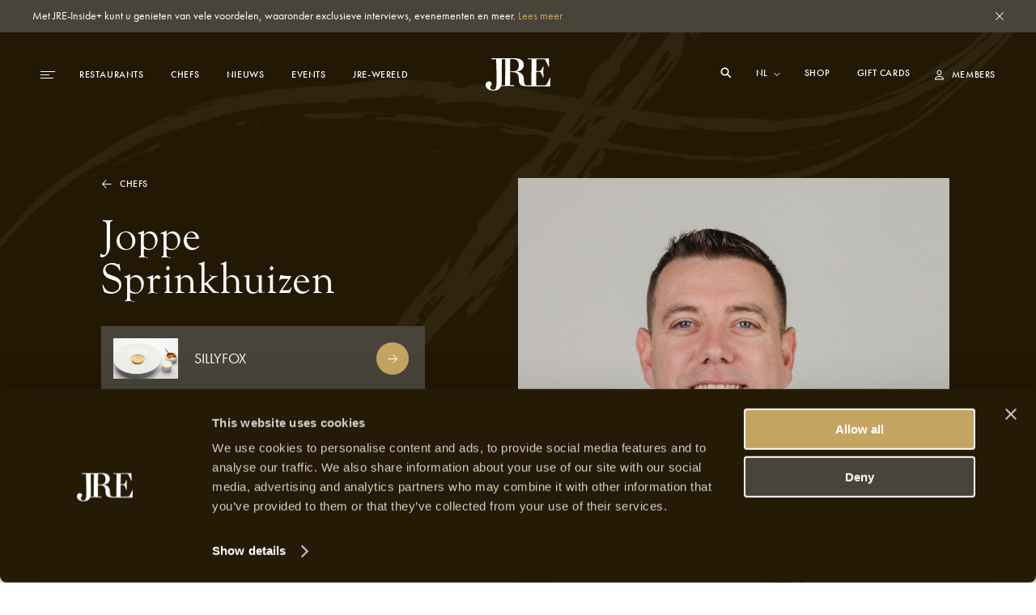

--- FILE ---
content_type: text/html; charset=utf-8
request_url: https://jre.eu/nl/chefs/joppe-sprinkhuizen
body_size: 24088
content:
<!DOCTYPE html>
<html lang="nl">

<head>
    <meta charset="utf-8">
    <meta name="viewport"
        content="width=device-width, initial-scale=1, maximum-scale=1.0, user-scalable=no, viewport-fit=cover">
    <meta name="csrf-token" content="STATAMIC_CSRF_TOKEN">
    <meta name="google-site-verification" content="I3FN-DGQd_rMTrEaqDEx-CLL4HPz5KG2ghGwA-jK-so" />
        <title>JRE | Joppe Sprinkhuizen</title>
    <meta property="og:type" content="website" />
    <meta property="og:title" content="JRE | Joppe Sprinkhuizen" />
    <meta property="og:url" content="https://jre.eu/nl/chefs/joppe-sprinkhuizen" />
    <meta property="og:site_name" content="JRE" />
    <meta property="og:locale" content="en_US" />
    <meta property="og:locale:alternate" content="en_US" />
    <meta property="og:locale:alternate" content="de_DE" />
    <meta property="og:locale:alternate" content="fr_FR" />
    <meta property="og:locale:alternate" content="es_ES" />
    <meta property="og:locale:alternate" content="it_IT" />
    <meta name="twitter:card" content="summary_large_image" />
    <meta name="twitter:title" content="JRE | Joppe Sprinkhuizen" />
    <link href="https://www.jre.eu" rel="JRE | Joppe Sprinkhuizen" />
    <link href="" rel="canonical" />

    <!-- s:locales -->
            <link rel="alternate" href="https://jre.eu/en" hreflang="en_US"
            data-name="en" />
            <link rel="alternate" href="https://jre.eu/de" hreflang="de_DE"
            data-name="de" />
            <link rel="alternate" href="https://jre.eu/fr" hreflang="fr_FR"
            data-name="fr" />
            <link rel="alternate" href="https://jre.eu/es" hreflang="es_ES"
            data-name="es" />
            <link rel="alternate" href="https://jre.eu/it" hreflang="it_IT"
            data-name="it" />
    
    <!-- end seo_pro:meta -->

        <meta property="og:image" content="/static/optimized/http/share-image.jpg/4de22b93efb5511bf006b1d81a3f0b89/share-image.jpg">
    <link rel="shortcut icon" href="/static/optimized/http/favicon.png/9cceaba743d0277b7714e3589650f715/favicon.png" type="image/x-icon">

    <!-- Styles -->
    <link rel="stylesheet" href="https://use.typekit.net/oiy8cfc.css">
    <link rel="preload" as="style" href="https://jre.eu/build/assets/main-BGAKQK5S.css" /><link rel="stylesheet" href="https://jre.eu/build/assets/main-BGAKQK5S.css" data-navigate-track="reload" />
    <meta name="google-site-verification" content="I3FN-DGQd_rMTrEaqDEx-CLL4HPz5KG2ghGwA-jK-so" />
    <!-- Livewire Styles --><style >[wire\:loading][wire\:loading], [wire\:loading\.delay][wire\:loading\.delay], [wire\:loading\.inline-block][wire\:loading\.inline-block], [wire\:loading\.inline][wire\:loading\.inline], [wire\:loading\.block][wire\:loading\.block], [wire\:loading\.flex][wire\:loading\.flex], [wire\:loading\.table][wire\:loading\.table], [wire\:loading\.grid][wire\:loading\.grid], [wire\:loading\.inline-flex][wire\:loading\.inline-flex] {display: none;}[wire\:loading\.delay\.none][wire\:loading\.delay\.none], [wire\:loading\.delay\.shortest][wire\:loading\.delay\.shortest], [wire\:loading\.delay\.shorter][wire\:loading\.delay\.shorter], [wire\:loading\.delay\.short][wire\:loading\.delay\.short], [wire\:loading\.delay\.default][wire\:loading\.delay\.default], [wire\:loading\.delay\.long][wire\:loading\.delay\.long], [wire\:loading\.delay\.longer][wire\:loading\.delay\.longer], [wire\:loading\.delay\.longest][wire\:loading\.delay\.longest] {display: none;}[wire\:offline][wire\:offline] {display: none;}[wire\:dirty]:not(textarea):not(input):not(select) {display: none;}:root {--livewire-progress-bar-color: #2299dd;}[x-cloak] {display: none !important;}[wire\:cloak] {display: none !important;}</style>

    <script defer src="https://unpkg.com/alpinejs@3.5.0/dist/cdn.min.js"></script>
    <script>
        var JRE = {
            env: 'production',
            'gtm': {
                'container_id': 'GTM-MH36XBM'
            },
        }
    </script>

    <script>(function(w,d,s,l,i){w[l]=w[l]||[];w[l].push({'gtm.start':
new Date().getTime(),event:'gtm.js'});var f=d.getElementsByTagName(s)[0],
j=d.createElement(s),dl=l!='dataLayer'?'&l='+l:'';j.async=true;j.src=
'https://www.googletagmanager.com/gtm.js?id='+i+dl;f.parentNode.insertBefore(j,f);
})(window,document,'script','dataLayer','GTM-MH36XBM');</script>

<!-- Start Meta Pixel Code -->
<script>
!function(f,b,e,v,n,t,s)
{if(f.fbq)return;n=f.fbq=function(){n.callMethod?
n.callMethod.apply(n,arguments):n.queue.push(arguments)};
if(!f._fbq)f._fbq=n;n.push=n;n.loaded=!0;n.version='2.0';
n.queue=[];t=b.createElement(e);t.async=!0;
t.src=v;s=b.getElementsByTagName(e)[0];
s.parentNode.insertBefore(t,s)}(window, document,'script',
'https://connect.facebook.net/en_US/fbevents.js');
fbq('init', '1000729377708738');
fbq('track', 'PageView');
</script>
<noscript><img height="1" width="1" style="display:none"
src=https://www.facebook.com/tr?id=1000729377708738&ev=PageView&noscript=1
/></noscript>
<!-- End Meta Pixel Code -->
            <script id="Cookiebot" src="https://consent.cookiebot.com/uc.js" data-cbid="068fd623-7be1-44e2-97c1-6b1bd1107db7"
            data-blockingmode="auto" type="text/javascript"></script>
    
</head>

<body class=joppe-sprinkhuizen>
    <!-- Google Tag Manager (noscript) -->
<noscript><iframe src="https://www.googletagmanager.com/ns.html?id=GTM-MH36XBM"
height="0" width="0" style="display:none;visibility:hidden"></iframe></noscript>
<!-- End Google Tag Manager (noscript) -->
    
            <div class="global-message bg-dark2 c-white js-global-message">
    <div class="container">
        <div class="d-flex justify-content-between align-items-start">
            <div class="global-message__entry wysiwyg text--sm">
                <p>Met JRE-Inside+ kunt u genieten van vele voordelen, waaronder exclusieve interviews, evenementen en meer. <a href="/nl/inside-plus">Lees meer</a></p>
            </div>
            <div class="global-message__close flex-shrink-0 d-flex align-items-center js-close-global-message" data-banner-nr="3">
                <i class="icon d-flex justify-content-center align-items-center">
    <svg width="10" height="10" viewBox="0 0 10 10" fill="none" xmlns="http://www.w3.org/2000/svg">
  <path class="fill-current" fill="#fff" d="M0 9.404L9.412.008 10 .595.588 9.991z"/>
  <path class="fill-current" fill="#fff" d="M.588 0l9.396 9.412-.587.588L0 .588z"/>
</svg>
</i>
            </div>
        </div>
    </div>
</div>
    
    

    <header id="header" class="header js-header "
        >
        <div class="header__desktop-wrapper">

            
            <div class="header__desktop js-header-desktop ">
    <div class="header__desktop__background js-header-desktop-background"></div>
    <div class="container">
        <div class="d-flex justify-content-between align-items-center text--xs tt-uppercase fw-500">
            <div class="header__desktop__nav-toggle js-toggle-header-full" data-action="open">
                <div class="nav-icon">
    <span></span>
    <span></span>
    <span></span>
</div>
            </div>

            <nav class="header__desktop__nav header__desktop__nav--primary js-header-desktop-primary flex-shrink-1">
                <div class="js_menu_part_origin"  style="display: none" >
                                            <a class="header__desktop__nav__item js-nav-item"
                            href="/nl/bestemmingen">Bestemmingen</a>
                                            <a class="header__desktop__nav__item js-nav-item"
                            href="/nl/restaurants">Restaurants</a>
                                            <a class="header__desktop__nav__item js-nav-item"
                            href="/nl/chefs">Chefs</a>
                                    </div>
                <div class="js_menu_part_normal" >
                                                                    <a class="header__desktop__nav__item js-nav-item"
                            href="/nl/restaurants">Restaurants</a>
                                                                    <a class="header__desktop__nav__item js-nav-item"
                            href="/nl/chefs">Chefs</a>
                                                                    <a class="header__desktop__nav__item js-nav-item"
                            href="/nl/nieuws-overzicht">Nieuws</a>
                                                                    <a class="header__desktop__nav__item js-nav-item"
                            href="/nl/jreevenementen">Events</a>
                                                                    <a class="header__desktop__nav__item js-nav-item"
                            href="/nl/jre-wereld">JRE-Wereld</a>
                                    </div>
            </nav>

            <div class="header__desktop__nav header__desktop__nav--tablet-only">
                <div class="header__desktop__nav__item header__desktop__nav__item--hide-tablet language-switch" x-data="{}">
            <select class="language-switch__select js-language-switch-frontend" name="language" id="language"
            data-current-lang="nl">
                            <option value="nl"
                    >
                    nl
                </option>
                            <option value="en"
                    >
                    en
                </option>
                            <option value="de"
                    >
                    de
                </option>
                            <option value="fr"
                    >
                    fr
                </option>
                            <option value="es"
                    >
                    es
                </option>
                            <option value="it"
                    >
                    it
                </option>
                    </select>
    
    <div class="language-switch__icon">
        <i class="icon">
    <svg width="8" height="5" viewBox="0 0 8 5" fill="none" xmlns="http://www.w3.org/2000/svg">
  <path class="stroke-current" d="M1 1l3 3 3-3" stroke="#fff" stroke-miterlimit="10" stroke-linecap="square"/>
</svg>
</i>
    </div>
</div>

                <a href="https://jre.egpromotion.com/" target="_blank"
                    class="header__desktop__nav__item header__desktop__nav__item--hide-tablet header__desktop__nav__item--hide-mobile js-nav-item">
                    Shop
                </a>
            </div>

            <a class="header__desktop__logo js-header-logo" href="/nl/" title="home">
                                    <i class="icon">
    <svg width="80" height="40" viewBox="0 0 80 40" fill="none" xmlns="http://www.w3.org/2000/svg">
  <path class="fill-current" d="M52.144 34.686v.029h27.24v-.029c.22-.042.315-.14.315-.295l.315-10.376c-.055-.155-.26-.267-.52-.155-1.284 3.29-3.444 7.579-4.428 8.69-.67.787-1.19.843-2.57.843l-9.322.155c-.464 0-.56-.211-.56-1.8V18.194c0-1.321.11-1.476.82-1.476 2.214 0 3.445.113 4.169.422.765.534 1.695 2.6 3.349 6.777.205.267.519.154.615-.057-.15-2.066-.205-4.4-.205-7.465 0-2.7.054-4.612.205-6.412-.205-.21-.41-.21-.615-.056-.725 1.912-2.57 5.245-3.09 5.568-1.024.21-2.159.267-4.578.267-.56 0-.67-.056-.67-1.012 0-2.433.11-9.21.26-12.654 0-.577.205-.956.67-.956h7.107c2.01 0 2.679.323 3.24 1.223 1.08 1.8 2.883 5.722 4.072 8.577.206.056.356 0 .52-.211L78.168.83c0-.577-.109-.746-.67-.746-2.008.113-11.795.211-17.96.211-2.624 0-5.248-.112-7.107-.21-.205 0-.26.056-.26.632 0 .366 0 .422.26.422h3.964c.355 0 .465.112.41 2.01-.11 6.412-.205 12.767-.205 22.665v5.933c0 1.589-.15 1.8-.82 1.8h-3.212c-2.037 0-3.608-.38-4.169-1.378-.724-1.167-1.08-3.29-1.08-5.512 0-5.61-2.938-9.265-7.613-9.856-.56-.154-.56-.421 0-.632 4.634-.802 7.367-3.389 7.367-8.267 0-3.572-2.556-7.705-10.142-7.888H7.148v.717c0 .366.041.45.288.45h5.098c.341 0 .396.113.45.703.233 5.02.575 17.56.575 26.137 0 9.631-1.367 10.91-4.538 10.91-1.421 0-3.403-.703-3.403-3.388 0-.464.232-1.223.847-1.743.683-.52 1.08-1.28 1.08-2.278 0-1.406-1.19-3.037-3.117-3.037-3.007 0-4.428 1.926-4.428 4.26 0 4.26 3.567 7.17 9.65 7.17 5.48 0 8.132-2.235 9.376-5.51.041.098.123.126.205.126 1.859-.155 4.278-.267 7.162-.267 2.98 0 6.848.154 8.598.267.205 0 .314-.155.314-.478 0-.633-.11-.69-.41-.69h-4.019c-.56 0-.724-.055-.724-1.7V17.73c0-.421.11-.632 1.134-.632 2.31 0 3.91.056 5.044.365 2.939.844 4.688 3.445 4.688 8.366 0 6.411 1.86 8.267 8.188 8.689l2.76.154a.761.761 0 00.178.014zm-28.02-8.942v5.934c0 1.532-.054 1.7-.765 1.7h-3.978c.575-2.066.725-4.456.725-6.93 0-7.762-.11-17.8-.232-24.155 0-1.055.164-1.111.847-1.111h3.458c.15.183.15.675.15 1.898-.109 5.708-.205 14.82-.205 22.664zm13.587-10.277c-1.436.632-2.98.689-6.903.689-.56 0-.67-.057-.67-.535 0-3.599.11-10.91.26-14.087 0-.366.205-.577 2.624-.577 5.618 0 7.928 2.854 7.928 7.41 0 4.4-1.49 6.355-3.24 7.1z" fill="#fff"/>
</svg>
</i>
                            </a>

            <nav class="header__desktop__nav header__desktop__nav--secondary flex-shrink-0 ">
                <div class="header__desktop__search-icon relative js_open_search_sidebar">
                    <svg width="14" height="14" viewBox="0 0 14 14" fill="none"
                        xmlns="http://www.w3.org/2000/svg">
                        <path
                            d="M13.5 12.375L9.6225 8.49687C10.2474 7.63817 10.5835 6.60325 10.5825 5.54125C10.5825 2.76156 8.32094 0.5 5.54125 0.5C2.76156 0.5 0.5 2.76156 0.5 5.54125C0.5 8.32094 2.76156 10.5825 5.54125 10.5825C6.60325 10.5835 7.63817 10.2474 8.49687 9.6225L12.375 13.5L13.5 12.375ZM5.54125 8.99031C4.859 8.99037 4.19206 8.78812 3.62476 8.40912C3.05747 8.03012 2.6153 7.4914 2.35419 6.8611C2.09308 6.2308 2.02474 5.53722 2.15783 4.86807C2.29091 4.19893 2.61944 3.58428 3.10186 3.10186C3.58428 2.61944 4.19893 2.29091 4.86807 2.15783C5.53722 2.02474 6.2308 2.09308 6.8611 2.35419C7.4914 2.6153 8.03012 3.05747 8.40912 3.62476C8.78812 4.19206 8.99037 4.859 8.99031 5.54125C8.98924 6.45567 8.62551 7.33233 7.97892 7.97892C7.33233 8.62551 6.45567 8.98924 5.54125 8.99031Z"
                            fill="white" />
                    </svg>
                </div>

                <div class="header__desktop__nav__item header__desktop__nav__item--hide-tablet language-switch" x-data="{}">
            <select class="language-switch__select js-language-switch-frontend" name="language" id="language"
            data-current-lang="nl">
                            <option value="nl"
                    >
                    nl
                </option>
                            <option value="en"
                    >
                    en
                </option>
                            <option value="de"
                    >
                    de
                </option>
                            <option value="fr"
                    >
                    fr
                </option>
                            <option value="es"
                    >
                    es
                </option>
                            <option value="it"
                    >
                    it
                </option>
                    </select>
    
    <div class="language-switch__icon">
        <i class="icon">
    <svg width="8" height="5" viewBox="0 0 8 5" fill="none" xmlns="http://www.w3.org/2000/svg">
  <path class="stroke-current" d="M1 1l3 3 3-3" stroke="#fff" stroke-miterlimit="10" stroke-linecap="square"/>
</svg>
</i>
    </div>
</div>

                <div class="js_menu_part_origin"  style="display: none" >
                                            <a href="https://jre.egpromotion.com/" target="_blank"
                            class="header__desktop__nav__item header__desktop__nav__item--hide-tablet js-nav-item js_nav_text">
                            Shop
                        </a>
                                            <a href="https://shop.e-guma.ch/jre/en/gift-vouchers" target="_blank"
                            class="header__desktop__nav__item header__desktop__nav__item--hide-tablet js-nav-item js_nav_text">
                            Gift cards
                        </a>
                                    </div>
                <div class="js_menu_part_normal" >
                    <a href="https://jre.egpromotion.com/" target="_blank"
                        class="header__desktop__nav__item header__desktop__nav__item--hide-tablet js-nav-item js_nav_text">
                        Shop
                    </a>
                    <a href="https://shop.e-guma.ch/jre/en/gift-vouchers" target="_blank"
                        class="header__desktop__nav__item header__desktop__nav__item--hide-mobile js-nav-item js_nav_text">
                        Gift cards
                    </a>
                </div>
                <a
        href="https://jre.eu/nl/login"
        data-router-disabled
    class="header__desktop__nav__item js_nav_text login-link d-flex align-items-center"
>
    <i class="icon login-link__icon">
    <svg width="11" height="13" viewBox="0 0 11 13" fill="none" xmlns="http://www.w3.org/2000/svg">
  <path class="fill-current" fill-rule="evenodd" clip-rule="evenodd" d="M5.5 7.143c.843 0 1.547-.344 2.111-1.031.57-.692.854-1.552.854-2.579 0-.535-.134-1.037-.404-1.506A3.016 3.016 0 006.97.915 2.775 2.775 0 005.5.5c-.525 0-1.017.138-1.476.415A3.032 3.032 0 002.94 2.027c-.27.469-.404.97-.404 1.506 0 1.027.282 1.887.847 2.579.57.687 1.275 1.03 2.118 1.03zm0-5.605c.512 0 .962.2 1.35.603.388.397.583.861.583 1.392 0 .733-.186 1.344-.556 1.835-.367.491-.825.737-1.377.737s-1.013-.246-1.383-.737c-.366-.49-.55-1.102-.55-1.835 0-.53.195-.995.583-1.392.388-.402.838-.603 1.35-.603zM0 12.5h11l-.093-1.105c-.114-1.098-.637-1.937-1.568-2.518C8.412 8.292 7.133 8 5.5 8s-2.914.292-3.845.877C.728 9.462.207 10.304.093 11.402L0 12.5zm9.842-1.059a2.178 2.178 0 00-.351-.963 2.27 2.27 0 00-.715-.71 4.054 4.054 0 00-1-.429 6.459 6.459 0 00-1.118-.227c-.362-.04-.748-.06-1.158-.06-.41 0-.799.02-1.165.06a6.63 6.63 0 00-1.118.227c-.38.112-.71.257-.993.436a2.361 2.361 0 00-.722.703c-.183.279-.298.6-.343.963h8.683z" fill="#241A05"/>
</svg>
</i>
    <span>
        Members
    </span>
</a>
            </nav>
        </div>
    </div>
</div>

<div class="hidden-search-screen">
    <div class="hidden-search-sidebar">
        <div class="searchbar__form__search d-flex">
            <i class="icon searchbar__form__search__icon searchbar__form__search__icon--left">
                <svg width="16" height="16" viewBox="0 0 16 16" fill="none"
                    xmlns="http://www.w3.org/2000/svg">
                    <path
                        d="M14.5 13.375L10.6225 9.49687C11.2474 8.63817 11.5835 7.60325 11.5825 6.54125C11.5825 3.76156 9.32094 1.5 6.54125 1.5C3.76156 1.5 1.5 3.76156 1.5 6.54125C1.5 9.32094 3.76156 11.5825 6.54125 11.5825C7.60325 11.5835 8.63817 11.2474 9.49687 10.6225L13.375 14.5L14.5 13.375ZM6.54125 9.99031C5.859 9.99037 5.19206 9.78812 4.62476 9.40912C4.05747 9.03012 3.6153 8.4914 3.35419 7.8611C3.09308 7.2308 3.02474 6.53722 3.15783 5.86807C3.29091 5.19893 3.61944 4.58428 4.10186 4.10186C4.58428 3.61944 5.19893 3.29091 5.86807 3.15783C6.53722 3.02474 7.2308 3.09308 7.8611 3.35419C8.4914 3.6153 9.03012 4.05747 9.40912 4.62476C9.78812 5.19206 9.99037 5.859 9.99031 6.54125C9.98924 7.45567 9.62551 8.33233 8.97892 8.97892C8.33233 9.62551 7.45567 9.98924 6.54125 9.99031Z"
                        fill="#C3A561"></path>
                </svg>
            </i>
            <input id="searcher" name="search" value="" class="searchbar__form__search__input text--md"
                type="text" placeholder="Zoeken op Restaurant, Chef of Recept">
            <div class="js-search-close-btn search-close-btn">
                <svg width="12" height="12" fill="none" xmlns="http://www.w3.org/2000/svg">
                    <path fill="#fff" d="M0 11.284 11.294.01 12 .714.706 11.989z" />
                    <path fill="#fff" d="M.705 0 11.98 11.294l-.704.705L0 .706z" />
                </svg>
            </div>
        </div>

        <div id="hits" data-no-results-text="Geen resultaten gevonden">
            <div class="no-results">
                Geen resultaten gevonden
            </div>
        </div>
    </div>
</div>
        </div>
        
        <div class="header__full flex-column align-items-stretch flex-b800-row bg-dark1 js-header-full">
    <div class="header__full__actions d-flex justify-content-between flex-b800-column text--xs tt-uppercase js-header-full-shrink">
        <div class="js-toggle-header-full" data-action="close">
            <div class="nav-icon-close d-flex align-items-center c-white">
    <div class="nav-icon-close__icon d-flex flex-column justify-content-center">
        <span></span>
        <span></span>
    </div>
    <span class="nav-icon-close__label text--xs fw-500 tt-uppercase">Sluiten</span>
</div>
        </div>
        <div class="header__full__actions__bottom d-flex flex-column align-items-start">
            <div class=" language-switch" x-data="{}">
            <select class="language-switch__select js-language-switch-frontend" name="language" id="language"
            data-current-lang="nl">
                            <option value="nl"
                    >
                    nl
                </option>
                            <option value="en"
                    >
                    en
                </option>
                            <option value="de"
                    >
                    de
                </option>
                            <option value="fr"
                    >
                    fr
                </option>
                            <option value="es"
                    >
                    es
                </option>
                            <option value="it"
                    >
                    it
                </option>
                    </select>
    
    <div class="language-switch__icon">
        <i class="icon">
    <svg width="8" height="5" viewBox="0 0 8 5" fill="none" xmlns="http://www.w3.org/2000/svg">
  <path class="stroke-current" d="M1 1l3 3 3-3" stroke="#fff" stroke-miterlimit="10" stroke-linecap="square"/>
</svg>
</i>
    </div>
</div>
            <a
        href="https://jre.eu/nl/login"
        data-router-disabled
    class="header__full__actions__login login-link d-flex align-items-center"
>
    <i class="icon login-link__icon">
    <svg width="11" height="13" viewBox="0 0 11 13" fill="none" xmlns="http://www.w3.org/2000/svg">
  <path class="fill-current" fill-rule="evenodd" clip-rule="evenodd" d="M5.5 7.143c.843 0 1.547-.344 2.111-1.031.57-.692.854-1.552.854-2.579 0-.535-.134-1.037-.404-1.506A3.016 3.016 0 006.97.915 2.775 2.775 0 005.5.5c-.525 0-1.017.138-1.476.415A3.032 3.032 0 002.94 2.027c-.27.469-.404.97-.404 1.506 0 1.027.282 1.887.847 2.579.57.687 1.275 1.03 2.118 1.03zm0-5.605c.512 0 .962.2 1.35.603.388.397.583.861.583 1.392 0 .733-.186 1.344-.556 1.835-.367.491-.825.737-1.377.737s-1.013-.246-1.383-.737c-.366-.49-.55-1.102-.55-1.835 0-.53.195-.995.583-1.392.388-.402.838-.603 1.35-.603zM0 12.5h11l-.093-1.105c-.114-1.098-.637-1.937-1.568-2.518C8.412 8.292 7.133 8 5.5 8s-2.914.292-3.845.877C.728 9.462.207 10.304.093 11.402L0 12.5zm9.842-1.059a2.178 2.178 0 00-.351-.963 2.27 2.27 0 00-.715-.71 4.054 4.054 0 00-1-.429 6.459 6.459 0 00-1.118-.227c-.362-.04-.748-.06-1.158-.06-.41 0-.799.02-1.165.06a6.63 6.63 0 00-1.118.227c-.38.112-.71.257-.993.436a2.361 2.361 0 00-.722.703c-.183.279-.298.6-.343.963h8.683z" fill="#241A05"/>
</svg>
</i>
    <span>
        Members
    </span>
</a>
        </div>
    </div>
    <div class="header__full__nav d-flex align-items-stretch">
        <div class="header__full__nav__first-level d-flex align-items-stretch js-header-full-shrink">
            <nav class="full-nav">
    <ul class="full-nav__menu">
                        <li class="menu-item js-menu-item">
                        <a class="js-nav-item" href="/nl/restaurants" >
                <span>Restaurants</span>
                            </a>
                    </li>
                        <li class="menu-item js-menu-item">
                        <a class="js-nav-item" href="/nl/chefs" >
                <span>Chefs</span>
                            </a>
                    </li>
                        <li class="menu-item js-menu-item">
                        <a class="js-nav-item" href="/nl/inside-plus" >
                <span>JRE-Inside+</span>
                            </a>
                    </li>
                        <li class="menu-item js-menu-item">
                        <a class="js-nav-item" href="/nl/nieuws-overzicht" >
                <span>Nieuws</span>
                            </a>
                    </li>
                        <li class="menu-item js-menu-item">
                        <a class="js-nav-item" href="/nl/jreevenementen" >
                <span>Events</span>
                            </a>
                    </li>
                        <li class="menu-item js-menu-item">
                        <a class="js-nav-item" href="" data-router-disabled >
                <span>JRE-Wereld</span>
                                    <i class="icon js-toggle-subnav">
    <svg width="13" height="11" viewBox="0 0 13 11" fill="none" xmlns="http://www.w3.org/2000/svg">
  <path class="fill-current" d="M1 5H.5v1H1V5zm10.5.5l.354.354.353-.354-.353-.354-.354.354zM7.354.646L7 .293 6.293 1l.353.354.708-.708zm-.708 9L6.293 10l.707.707.354-.353-.708-.708zM1 6h10.5V5H1v1zm10.854-.854l-4.5-4.5-.708.708 4.5 4.5.708-.708zm-.708 0l-4.5 4.5.708.708 4.5-4.5-.708-.708z" fill="#C3A561"/>
</svg>
</i>
                            </a>
                            <ul class="full-nav__submenu js-subnav">
                                                                    <li class="menu-item menu-item--sub">
                            <a class="js-nav-item" href="/nl/chefs-interviews">Interviews</a>
                        </li>
                                                                    <li class="menu-item menu-item--sub">
                            <a class="js-nav-item" href="/nl/bestemmingen">Bestemmingen</a>
                        </li>
                                                                    <li class="menu-item menu-item--sub">
                            <a class="js-nav-item" href="https://www.jre.eu/nl/restaurants/countries">Landen</a>
                        </li>
                                                                    <li class="menu-item menu-item--sub">
                            <a class="js-nav-item" href="/nl/recepten">Recepten</a>
                        </li>
                                    </ul>
                    </li>
                        <li class="menu-item js-menu-item">
                        <a class="js-nav-item" href="" data-router-disabled >
                <span>Shop</span>
                                    <i class="icon js-toggle-subnav">
    <svg width="13" height="11" viewBox="0 0 13 11" fill="none" xmlns="http://www.w3.org/2000/svg">
  <path class="fill-current" d="M1 5H.5v1H1V5zm10.5.5l.354.354.353-.354-.353-.354-.354.354zM7.354.646L7 .293 6.293 1l.353.354.708-.708zm-.708 9L6.293 10l.707.707.354-.353-.708-.708zM1 6h10.5V5H1v1zm10.854-.854l-4.5-4.5-.708.708 4.5 4.5.708-.708zm-.708 0l-4.5 4.5.708.708 4.5-4.5-.708-.708z" fill="#C3A561"/>
</svg>
</i>
                            </a>
                            <ul class="full-nav__submenu js-subnav">
                                                                    <li class="menu-item menu-item--sub">
                            <a class="js-nav-item" href="https://jre.egpromotion.com">Shop</a>
                        </li>
                                                                    <li class="menu-item menu-item--sub">
                            <a class="js-nav-item" href="https://shop.e-guma.ch/jre/en/gift-vouchers">Gift cards</a>
                        </li>
                                    </ul>
                    </li>
                        <li class="menu-item js-menu-item">
                        <a class="js-nav-item" href="/nl/contact" >
                <span>Contact</span>
                            </a>
                    </li>
            </ul>
</nav>
        </div>
        <div class="header__full__nav__second-level js-header-full-shrink">
            <nav class="sub-nav js-subnav-container"></nav>
        </div>
    </div>
    <div class="header__full__cta d-flex flex-column justify-content-end js-header-full-shrink">
        <div class="image header__full__cta__image image--background image--has-overlay" >
    <picture>
        <img  class="js-lazy" data-src="/static/optimized/containers/assets/corporate/manifesto/2015_jree_shooting_lehmann_6246.jpg/ea7792e6146e30ccc9d6c6bd1c2689a4/2015_jree_shooting_lehmann_6246.jpg"             alt="" >
    </picture>
</div>
        <div class="header__full__cta__entry d-b800-flex flex-column align-items-center">
            <span class="text--xs tt-uppercase">Word lid van JRE-Inside+</span>
            <span class="heading heading--2 tt-uppercase">Premium</span>
            <p>JRE-Inside+ leden worden op de hoogte gehouden van onze laatste gastronomische ontwikkelingen, nieuwe JRE-Jeunes Restaurateurs restaurants, en de nieuwste culinaire trends. Krijg nu toegang tot onze &#039;members-only&#039; content en mis niets meer. JRE-Inside+ lidmaatschap kan hieronder worden geregistreerd zodat u er meteen gebruik van kunt maken.</p>
        </div>
                    <div class="header__full__cta__buttons header__full__cta__buttons--desktop">
                <a class="button button--gold button--full js-button"         href="https://jre.eu/nl/register"  
        >
        <span class="button__overlay js-button-overlay" style="transform: tranlateX(-100%); opacity: 0;"></span>
        <span class="js-btn-text">Registreer nu</span>
    </a>
                <a class="button button--dark2 button--full js-button"         href="/nl/inside-plus"  
        >
        <span class="button__overlay js-button-overlay" style="transform: tranlateX(-100%); opacity: 0;"></span>
        <span class="js-btn-text">Meer weten</span>
    </a>
            </div>
            <div class="header__full__cta__buttons header__full__cta__buttons--mobile">
                <a class="button button--dark2 js-button"         href="https://jre.eu/nl/login"  
        >
        <span class="button__overlay js-button-overlay" style="transform: tranlateX(-100%); opacity: 0;"></span>
        <span class="js-btn-text">Log in</span>
    </a>
                <a class="button button--gold js-button"         href="https://jre.eu/nl/register"  
        >
        <span class="button__overlay js-button-overlay" style="transform: tranlateX(-100%); opacity: 0;"></span>
        <span class="js-btn-text">Go premium</span>
    </a>
            </div>
            </div>
</div>
    </header>

    <div data-router-wrapper>
        <div data-router-view="@site('handle')">
                                                    <main class="js-main-content" data-entry-id="054ed7c7-73d9-4fda-abaa-733703e3c878"
                data-header="light">
                <section class="chef-hero">
    <div class="chef-hero__wrapper">
        <div class="chef-hero__image--desktop">
                            <div class="image " >
    <picture>
        <img  class="js-lazy" data-src="/static/optimized/containers/assets/netherlands/sillyfox/2025/sillyfox---joppe---lr.jpg/8bb04da15078391caebbeb58d3db3cfa/sillyfox---joppe---lr.jpg"             alt="Joppe Sprinkhuizen" >
    </picture>
</div>
                    </div>
        <div class="chef-hero__details">
            <div class="image chef-hero__details__background image--background" >
    <picture>
        <img  class="js-lazy" data-src="/static/optimized/http/2023_release_fixes/never_ending_pasion_small.png/09305074c91d821288802bb6f4da30b5/never_ending_pasion_small.jpg"             alt="" >
    </picture>
</div>
            <div class="container">
                <div class="row">
                    <div class="col-12 col-b800-5 col-b1200-4 offset-b1200-1">
                        <a
    class="arrow-link text--xs js-arrow js-arrow-link arrow-link-- chef-hero__back arrow-link--reverse arrow-link--white" 
     href="/nl/chefs"     >
    <div class="arrow-link__wrap d-flex align-items-center fw-500 tt-uppercase">
        <span>Chefs</span>

        <i class="icon arrow-link__wrap__icon">
    <svg width="13" height="11" viewBox="0 0 13 11" fill="none" xmlns="http://www.w3.org/2000/svg">
  <path class="fill-current" d="M1 5H.5v1H1V5zm10.5.5l.354.354.353-.354-.353-.354-.354.354zM7.354.646L7 .293 6.293 1l.353.354.708-.708zm-.708 9L6.293 10l.707.707.354-.353-.708-.708zM1 6h10.5V5H1v1zm10.854-.854l-4.5-4.5-.708.708 4.5 4.5.708-.708zm-.708 0l-4.5 4.5.708.708 4.5-4.5-.708-.708z" fill="#C3A561"/>
</svg>
</i>
    </div>
</a>
                    </div>
                </div>
                <div class="row align-items-end">
                    <div class="col-5 order-b800-2">
                        <div class="chef-hero__image--mobile">
                                                        <div class="image image--background" >
    <picture>
        <img  class="js-lazy" data-src="/static/optimized/containers/assets/netherlands/sillyfox/2025/sillyfox---joppe---lr.jpg/aa0686336b53c06d3c2f1a2185fe3674/sillyfox---joppe---lr.jpg"             alt="" >
    </picture>
</div>
                                                    </div>
                    </div>
                    <div class="col-7 col-b800-5 order-b800-1 col-b1200-4 offset-b1200-1">
                        <div class="chef-hero__details__inner">
                            <h1 class="heading heading--2 c-white">Joppe Sprinkhuizen</h1>
                        </div>
                    </div>
                </div>
                <div class="row">
                    <div class="col-12 col-b800-5 col-b1200-4 offset-b1200-1">
                                                <a
    class="restaurant-list-item d-flex align-items-center bg-dark2"
    href="/nl/restaurants/sillyfox"
>
    <div class="restaurant-list-item__thumbnail">
        <div class="image image--background" >
    <picture>
        <img  class="js-lazy" data-src="/static/optimized/http/netherlands/sillyfox/main-image.jpg/67f9227acf1f4aa4fdcc321414bd609b/main-image.jpg"             alt="" >
    </picture>
</div>
    </div>

    <div class="restaurant-list-item__meta d-flex flex-column align-items-start">
        <span class="text text--md c-white">
            SILLYFOX
        </span>


        <span class="text text--xs tt-uppercase c-dark3">
            
        </span>
    </div>

    <div class="icon-button restaurant-list-item__icon-button bg-gold c-white" >
    <i class="icon">
        <svg width="13" height="11" viewBox="0 0 13 11" fill="none" xmlns="http://www.w3.org/2000/svg">
  <path class="fill-current" d="M1 5H.5v1H1V5zm10.5.5l.354.354.353-.354-.353-.354-.354.354zM7.354.646L7 .293 6.293 1l.353.354.708-.708zm-.708 9L6.293 10l.707.707.354-.353-.708-.708zM1 6h10.5V5H1v1zm10.854-.854l-4.5-4.5-.708.708 4.5 4.5.708-.708zm-.708 0l-4.5 4.5.708.708 4.5-4.5-.708-.708z" fill="#C3A561"/>
</svg>
    </i>
</div>
</a>
                                            </div>
                </div>
            </div>
        </div>
        <div class="chef-hero__intro">
            <div class="container">
                <div class="row">
                    <div class="col-12 col-b800-5 col-b1200-4 offset-b1200-1">
                        <div class="chef-hero__intro__inner">
                                                        <h2 class="chef-hero__intro__title heading heading--4">
                                Een getalenteerde chef die de uitersten opzoekt in zijn Nederlandse keuken
                            </h2>
                                                        <p class="wysiwyg">
                                Als student begon chef-kok Joppe Sprinkhuizen zeer vastberaden aan de koksopleiding. Tijdens zijn opleiding liep hij stage bij meester-kok Cees van Boerdonk in Het Hof van Deurne. Cees bleek een enorme inspirator en leerde Joppe de basis van de moleculaire gastronomie. 		
		
Chef-kok Joppe Sprinkhuizen werkte vervolgens op Kasteel Daelenbroeck in Herkenbosch, waar hij de basis legde voor zijn eetfilosofie. Daarna werkte hij bij vele andere prestigieuze restaurants, zoals onder chef René Brienen bij Onder de Boompjes op Kasteel Hattem. Op aanraden van Brienen gaat hij naar de hoogste koksopleiding van Nederland, De Sterklas. 		
		
Na het afronden van deze opleiding klimt hij op van leerling tot sous-chef bij De Treeswijkhoeve in Waalre. Uiteindelijk opent Joppe in 2017 zijn eigen restaurant SILLYFOX en wordt meteen beoordeeld door de Michelingids en krijgt 13.5 punten van Gault Millau.
                            </p>
                        </div>
                    </div>
                </div>
            </div>
        </div>
    </div>
</section>
<section class="quote">
    <div class="container">
        <div class="row">
            <div class="col-10 col-b800-9 offset-b800-2 col-b1200-7 offset-b1200-3">
                <h1 class="quote__title heading heading--3 fw-700 text-gradient">
                    Mijn kookstijl draait om eenvoud en complexiteit, om het vinden van de uitersten.
                </h1>
                                    <p class="quote__author heading heading--6">
                        Joppe Sprinkhuizen
                    </p>
                                            </div>
        </div>
    </div>
</section>

    
            <section class="splitted-content-extended">
    <div class="container">
        <div class="row justify-content-center">
            <div class="col-12 col-b1200-10">
                <div class="splitted-content-extended-tile flex-b800-row d-flex flex-column align-items-b800-stretch">
                    <div class="splitted-content-extended-tile__image">
                        <div class="image image--background" >
    <picture>
        <img  class="js-lazy" data-src="/static/optimized/containers/assets/netherlands/sillyfox/2024/002.jpg/f9e831b211a5613528012727675e9aa1/002.jpg"             alt="" >
    </picture>
</div>
                    </div>
                    <div class="splitted-content-extended-tile__content">
                        <div class="splitted-content-extended-tile__content__header d-flex justify-content-between">
                            <div class="splitted-content-extended-tile__content__header__text">
                                <h1
                                    class="splitted-content-extended-tile__content__header__text__title heading heading--5 c-dark1">
                                    SILLYFOX
                                </h1>
                                <span
                                    class="splitted-content-extended-tile__content__header__text__subtitle text--xs fw-500 tt-uppercase c-dark3">
                                    Veghel, Nederland
                                </span>
                            </div>
                            <div class="splitted-content-extended-tile__content__header__ranking">
                                <div class="ranking-tag ranking-tag--jre d-flex justify-content-center align-items-center text--xs fw-500 c-white">
        <span class="ranking-tag__rank">
            JRE
        </span>

        <span class="ranking-tag__tooltip tt-uppercase bg-dark1 c-white">
            JRE-Jeunes Restaurateurs
        </span>
    </div>
                            </div>
                        </div>
                        <p class="splitted-content-extended-tile__content__body c-dark3 text--regular wysiwyg">
                            Restaurant SILLYFOX is gehuisvest op een unieke locatie: op de bovenste verdieping van een voormalige graansilo, 32 meter boven de grond. Binnen in dit industriële eigentijdse restaurant bent u verzekerd van een uitstekende culinaire ervaring.</p>

                        
                                                    <a
    class="arrow-link text--xs js-arrow js-arrow-link arrow-link-- splitted-content-extended-tile__content__link c-gold" 
     href="https://jre.eu/nl/restaurants/sillyfox"     >
    <div class="arrow-link__wrap d-flex align-items-center fw-500 tt-uppercase">
        <span>Bekijk restaurant</span>

        <i class="icon arrow-link__wrap__icon">
    <svg width="13" height="11" viewBox="0 0 13 11" fill="none" xmlns="http://www.w3.org/2000/svg">
  <path class="fill-current" d="M1 5H.5v1H1V5zm10.5.5l.354.354.353-.354-.353-.354-.354.354zM7.354.646L7 .293 6.293 1l.353.354.708-.708zm-.708 9L6.293 10l.707.707.354-.353-.708-.708zM1 6h10.5V5H1v1zm10.854-.854l-4.5-4.5-.708.708 4.5 4.5.708-.708zm-.708 0l-4.5 4.5.708.708 4.5-4.5-.708-.708z" fill="#C3A561"/>
</svg>
</i>
    </div>
</a>
                        
                    </div>
                </div>
            </div>
        </div>
    </div>
</section>
    
    <section id="artikelen-over-of-door-joppe-sprinkhuizen" class="carousel">
    <div class="container">
        <div class="row justify-content-b600-start">

            <div class="col-12 col-b800-10 offset-b800-1">
                <div class="carousel-intro d-flex align-items-stretch swiper-slide  tablet--visible ">
    <div class="carousel-intro__text d-flex flex-column">
        <p class="carousel-intro__text__header heading heading--5">
            Artikelen over of door Joppe Sprinkhuizen
        </p>
        <span class="carousel-intro__text__body text--md ta-justify c-dark3">
            Kom meer te weten over de laatste ins en outs voor JRE-Jeunes Restaurateurs. Deze artikelen informeren u over nieuwe restaurants, speciale evenementen en andere updates met betrekking tot onze leden.
        </span>
                <a
    class="arrow-link text--xs js-arrow js-arrow-link arrow-link-- arrow-link--gold" 
     href="/nl/nieuws-overzicht"     >
    <div class="arrow-link__wrap d-flex align-items-center fw-500 tt-uppercase">
        <span>Nieuws</span>

        <i class="icon arrow-link__wrap__icon">
    <svg width="13" height="11" viewBox="0 0 13 11" fill="none" xmlns="http://www.w3.org/2000/svg">
  <path class="fill-current" d="M1 5H.5v1H1V5zm10.5.5l.354.354.353-.354-.353-.354-.354.354zM7.354.646L7 .293 6.293 1l.353.354.708-.708zm-.708 9L6.293 10l.707.707.354-.353-.708-.708zM1 6h10.5V5H1v1zm10.854-.854l-4.5-4.5-.708.708 4.5 4.5.708-.708zm-.708 0l-4.5 4.5.708.708 4.5-4.5-.708-.708z" fill="#C3A561"/>
</svg>
</i>
    </div>
</a>
            </div>
</div>

                <div class="swiper-container js-carousel">
                    <div class="swiper-wrapper d-flex swiper-wrapper-artikelen-over-of-door-joppe-sprinkhuizen">

                        <div class="carousel-intro d-flex align-items-stretch swiper-slide  tablet--hidden ">
    <div class="carousel-intro__text d-flex flex-column">
        <p class="carousel-intro__text__header heading heading--5">
            Artikelen over of door Joppe Sprinkhuizen
        </p>
        <span class="carousel-intro__text__body text--md ta-justify c-dark3">
            Kom meer te weten over de laatste ins en outs voor JRE-Jeunes Restaurateurs. Deze artikelen informeren u over nieuwe restaurants, speciale evenementen en andere updates met betrekking tot onze leden.
        </span>
                <a
    class="arrow-link text--xs js-arrow js-arrow-link arrow-link-- arrow-link--gold" 
     href="/nl/nieuws-overzicht"     >
    <div class="arrow-link__wrap d-flex align-items-center fw-500 tt-uppercase">
        <span>Nieuws</span>

        <i class="icon arrow-link__wrap__icon">
    <svg width="13" height="11" viewBox="0 0 13 11" fill="none" xmlns="http://www.w3.org/2000/svg">
  <path class="fill-current" d="M1 5H.5v1H1V5zm10.5.5l.354.354.353-.354-.353-.354-.354.354zM7.354.646L7 .293 6.293 1l.353.354.708-.708zm-.708 9L6.293 10l.707.707.354-.353-.708-.708zM1 6h10.5V5H1v1zm10.854-.854l-4.5-4.5-.708.708 4.5 4.5.708-.708zm-.708 0l-4.5 4.5.708.708 4.5-4.5-.708-.708z" fill="#C3A561"/>
</svg>
</i>
    </div>
</a>
            </div>
</div>
                                                <div class="swiper-slide swiper-slide--article">
                            <a class="news-tile d-flex align-items-end js-tile-hover " href="/nl/gault-en-millau-2025">
    <div class="image image--background js-image-hover" >
    <picture>
        <img  class="js-lazy" data-src="/static/optimized/containers/assets/netherlands/projecten/articles/2025/g&amp;m25.jpg/cae22f49954f097ad3c7301dadc7448e/g&amp;m25.jpg"             alt="" >
    </picture>
</div>

    
    <div class="news-tile__content">
        <div class="news-tile__content__overlay"></div>
        <div class="news-tile__content__tags d-flex text--xs tt-uppercase">
                                        <span class="c-white">
                    11-02-2025
                </span>
                                </div>
        <h2 class="news-tile__content__title c-white heading heading--5">
            Gault&amp;Millau 2025
        </h2>
    </div>
</a>
                        </div>
                                                <div class="swiper-slide swiper-slide--article">
                            <a class="news-tile d-flex align-items-end js-tile-hover " href="/nl/jamsessie-groene-schuur-2024">
    <div class="image image--background js-image-hover" >
    <picture>
        <img  class="js-lazy" data-src="/static/optimized/containers/assets/netherlands/projecten/jamsessie/2024/groene-schuur/17-06-2024-jamsessie-jre_-28.jpg/7b9327a2de1ef721caad61023ff118a1/17-06-2024-jamsessie-jre_-28.jpg"             alt="" >
    </picture>
</div>

    
    <div class="news-tile__content">
        <div class="news-tile__content__overlay"></div>
        <div class="news-tile__content__tags d-flex text--xs tt-uppercase">
                                        <span class="c-white">
                    25-06-2024
                </span>
                                </div>
        <h2 class="news-tile__content__title c-white heading heading--5">
            Jamsessie bij De Groene Schuur in Groessen
        </h2>
    </div>
</a>
                        </div>
                                                <div class="swiper-slide swiper-slide--article">
                            <a class="news-tile d-flex align-items-end js-tile-hover " href="/nl/tijdelijke-verhuizing-sillyfox">
    <div class="image image--background js-image-hover" >
    <picture>
        <img  class="js-lazy" data-src="/static/optimized/containers/assets/netherlands/projecten/nieuwsbrief/2023/10-oktob/92d1103c-3fa9-458e-bd13-866d92163b33_thumb840.webp/19859d3d43dd1051b703d74503d5f5d9/92d1103c-3fa9-458e-bd13-866d92163b33_thumb840.jpg"             alt="" >
    </picture>
</div>

    
    <div class="news-tile__content">
        <div class="news-tile__content__overlay"></div>
        <div class="news-tile__content__tags d-flex text--xs tt-uppercase">
                                        <span class="c-white">
                    08-10-2023
                </span>
                                </div>
        <h2 class="news-tile__content__title c-white heading heading--5">
            Tijdelijke verhuizing Sillyfox
        </h2>
    </div>
</a>
                        </div>
                                                <div class="swiper-slide swiper-slide--article">
                            <a class="news-tile d-flex align-items-end js-tile-hover " href="/nl/100-chefs-by-gault-en-millau">
    <div class="image image--background js-image-hover" >
    <picture>
        <img  class="js-lazy" data-src="/static/optimized/containers/assets/netherlands/projecten/events/2023/Scherm_afbeelding-2023-07-24-om-12.17.03.png/35d000e4faa5122e91bbd064717b433f/Scherm_afbeelding-2023-07-24-om-12.17.03.jpg"             alt=""  style="object-position: 51% 36%" >
    </picture>
</div>

    
    <div class="news-tile__content">
        <div class="news-tile__content__overlay"></div>
        <div class="news-tile__content__tags d-flex text--xs tt-uppercase">
                                        <span class="c-white">
                    02-08-2023
                </span>
                                </div>
        <h2 class="news-tile__content__title c-white heading heading--5">
            100 Chefs by Gault&amp;Millau
        </h2>
    </div>
</a>
                        </div>
                                                <div class="swiper-slide swiper-slide--article">
                            <a class="news-tile d-flex align-items-end js-tile-hover " href="/nl/100-chefs-by-gault-en-millau-1">
    <div class="image image--background js-image-hover" >
    <picture>
        <img  class="js-lazy" data-src="/static/optimized/containers/assets/netherlands/projecten/events/2023/Scherm_afbeelding-2023-07-24-om-12.17.03.png/35d000e4faa5122e91bbd064717b433f/Scherm_afbeelding-2023-07-24-om-12.17.03.jpg"             alt=""  style="object-position: 51% 36%" >
    </picture>
</div>

    
    <div class="news-tile__content">
        <div class="news-tile__content__overlay"></div>
        <div class="news-tile__content__tags d-flex text--xs tt-uppercase">
                                        <span class="c-white">
                    18-09-2023
                </span>
                                </div>
        <h2 class="news-tile__content__title c-white heading heading--5">
            Miele Experience Center Vianen host Gault&amp;Millau&#039;s 100 Chefs event
        </h2>
    </div>
</a>
                        </div>
                                                <div class="swiper-slide swiper-slide--article">
                            <a class="news-tile d-flex align-items-end js-tile-hover " href="/nl/twee-nieuwe-leden-voor-jre-stellen-zich-voor-tijdens-de-pers-en-partnerlunch">
    <div class="image image--background js-image-hover" >
    <picture>
        <img  class="js-lazy" data-src="/static/optimized/containers/assets/netherlands/projecten/perslunch/2023/saskiabeek.nl_JRE-Perslunch-2023-LR-4638.jpg/5322995b0b8c012d50af1c650b913ee0/saskiabeek.nl_JRE-Perslunch-2023-LR-4638.jpg"             alt=""  style="object-position: 43% 19%" >
    </picture>
</div>

    
    <div class="news-tile__content">
        <div class="news-tile__content__overlay"></div>
        <div class="news-tile__content__tags d-flex text--xs tt-uppercase">
                                        <span class="c-white">
                    25-05-2023
                </span>
                                </div>
        <h2 class="news-tile__content__title c-white heading heading--5">
            Twee nieuwe leden voor JRE stellen zich voor tijdens de pers- en partnerlunch
        </h2>
    </div>
</a>
                        </div>
                                                <div class="swiper-slide swiper-slide--article">
                            <a class="news-tile d-flex align-items-end js-tile-hover " href="/nl/jre-awards-2023">
    <div class="image image--background js-image-hover" >
    <picture>
        <img  class="js-lazy" data-src="/static/optimized/containers/assets/netherlands/projecten/awards/202/Corine-Vink-&amp;-Jeroen-Sportel---Foto-Cobus-Boele---JRE---DSC03746.jpg/7ac7a2ce2b7575e38338120ed4ab92f9/Corine-Vink-&amp;-Jeroen-Sportel---Foto-Cobus-Boele---JRE---DSC03746.jpg"             alt="" >
    </picture>
</div>

    
    <div class="news-tile__content">
        <div class="news-tile__content__overlay"></div>
        <div class="news-tile__content__tags d-flex text--xs tt-uppercase">
                                        <span class="c-white">
                    15-11-2022
                </span>
                                </div>
        <h2 class="news-tile__content__title c-white heading heading--5">
            Eindejaarsdiner - Hoog Holten
        </h2>
    </div>
</a>
                        </div>
                                                <div class="swiper-slide swiper-slide--article">
                            <a class="news-tile d-flex align-items-end js-tile-hover " href="/nl/telegraaf-mooi-eten-met-een-knipoog-sillyfox">
    <div class="image image--background js-image-hover" >
    <picture>
        <img  class="js-lazy" data-src="/static/optimized/containers/assets/netherlands/sillyfox/2021/067.jpg/6bb38ac75e884b6aec5163aa8d10b6c4/067.jpg"             alt="" >
    </picture>
</div>

    
    <div class="news-tile__content">
        <div class="news-tile__content__overlay"></div>
        <div class="news-tile__content__tags d-flex text--xs tt-uppercase">
                                        <span class="c-white">
                    01-10-2022
                </span>
                                </div>
        <h2 class="news-tile__content__title c-white heading heading--5">
            Telegraaf - Mooi eten met een knipoog - SILLYFOX
        </h2>
    </div>
</a>
                        </div>
                                                <div class="swiper-slide swiper-slide--article">
                            <a class="news-tile d-flex align-items-end js-tile-hover " href="/nl/urb-pairing">
    <div class="image image--background js-image-hover" >
    <picture>
        <img  class="js-lazy" data-src="/static/optimized/containers/assets/netherlands/projecten/articles/2022/urb/shoot-urb-%285%29.jpg/b080f4fffec4c8d569debd1310f64b2e/shoot-urb-%285%29.jpg"             alt=""  style="object-position: 43% 67%" >
    </picture>
</div>

    
    <div class="news-tile__content">
        <div class="news-tile__content__overlay"></div>
        <div class="news-tile__content__tags d-flex text--xs tt-uppercase">
                                        <span class="c-white">
                    28-03-2022
                </span>
                                </div>
        <h2 class="news-tile__content__title c-white heading heading--5">
            URB pairing door Joppe Sprinkhuizen, Werner Croymans &amp; Mathijs Jacobs
        </h2>
    </div>
</a>
                        </div>
                                                <div class="swiper-slide swiper-slide--article">
                            <a class="news-tile d-flex align-items-end js-tile-hover " href="/nl/op-naar-de-top-sillyfox">
    <div class="image image--background js-image-hover" >
    <picture>
        <img  class="js-lazy" data-src="/static/optimized/containers/assets/netherlands/sillyfox/2021/030.jpg/e63ea6217af06eab028ddc1ecd2a0aeb/030.jpg"             alt="" >
    </picture>
</div>

            <span class="premium-tag  c-white text--xs tt-uppercase">
    Premium
</span>
    
    <div class="news-tile__content">
        <div class="news-tile__content__overlay"></div>
        <div class="news-tile__content__tags d-flex text--xs tt-uppercase">
                                        <span class="c-white">
                    12-04-2022
                </span>
                                </div>
        <h2 class="news-tile__content__title c-white heading heading--5">
            Op naar de top - SILLYFOX
        </h2>
    </div>
</a>
                        </div>
                                                <div class="swiper-slide swiper-slide--article">
                            <a class="news-tile d-flex align-items-end js-tile-hover " href="/nl/interview-met-joppe-sprinkhuizen-chef-van-restaurant-sillyfox">
    <div class="image image--background js-image-hover" >
    <picture>
        <img  class="js-lazy" data-src="/static/optimized/containers/assets/netherlands/sillyfox/thumbnail.jpg/862dcfb37a4d9e49e264720f841425ba/thumbnail.jpg"             alt="" >
    </picture>
</div>

            <span class="premium-tag  c-white text--xs tt-uppercase">
    Premium
</span>
    
    <div class="news-tile__content">
        <div class="news-tile__content__overlay"></div>
        <div class="news-tile__content__tags d-flex text--xs tt-uppercase">
                                        <span class="c-white">
                    24-01-2022
                </span>
                                </div>
        <h2 class="news-tile__content__title c-white heading heading--5">
            Interview met Joppe Sprinkhuizen
        </h2>
    </div>
</a>
                        </div>
                                            </div>

                    <div class="swiper-scrollbar"></div>
                    <div class="icon-button carousel__button carousel__button--prev bg-white c-gold js-swiper-prev" >
    <i class="icon">
        <svg width="12" height="11" viewBox="0 0 12 11" fill="none" xmlns="http://www.w3.org/2000/svg">
  <path class="fill-current" d="M11.5 6h.5V5h-.5v1zM1 5.5l-.354-.354-.353.354.353.354L1 5.5zm4.146 4.854l.354.353.707-.707-.353-.354-.708.707zm.708-9L6.207 1 5.5.293l-.354.353.708.708zM11.5 5H1v1h10.5V5zM.646 5.854l4.5 4.5.708-.708-4.5-4.5-.708.708zm.708 0l4.5-4.5-.708-.708-4.5 4.5.708.708z" fill="#C3A561"/>
</svg>    </i>
</div>
                    <div class="icon-button carousel__button carousel__button--next bg-white c-gold js-swiper-next" >
    <i class="icon">
        <svg width="13" height="11" viewBox="0 0 13 11" fill="none" xmlns="http://www.w3.org/2000/svg">
  <path class="fill-current" d="M1 5H.5v1H1V5zm10.5.5l.354.354.353-.354-.353-.354-.354.354zM7.354.646L7 .293 6.293 1l.353.354.708-.708zm-.708 9L6.293 10l.707.707.354-.353-.708-.708zM1 6h10.5V5H1v1zm10.854-.854l-4.5-4.5-.708.708 4.5 4.5.708-.708zm-.708 0l-4.5 4.5.708.708 4.5-4.5-.708-.708z" fill="#C3A561"/>
</svg>
    </i>
</div>
                </div>
            </div>
        </div>
    </div>
</section>

    <section id="recepten-van-joppe-sprinkhuizen" class="carousel">
        <div class="container">
            <div class="row justify-content-b600-start">

                <div class="col-12 col-b800-10 offset-b800-1">
                    <div class="carousel-intro d-flex align-items-stretch swiper-slide  tablet--visible ">
    <div class="carousel-intro__text d-flex flex-column">
        <p class="carousel-intro__text__header heading heading--5">
            Recepten van Joppe Sprinkhuizen
        </p>
        <span class="carousel-intro__text__body text--md ta-justify c-dark3">
            Benieuwd naar meer heerlijke gerechten van deze getalenteerde topkok? Hier vindt u nog enkele verrukkelijke recepten die u met deze instructies eenvoudig zelf kunt namaken.
        </span>
                <a
    class="arrow-link text--xs js-arrow js-arrow-link arrow-link-- arrow-link--gold" 
     href="/nl/recepten"     >
    <div class="arrow-link__wrap d-flex align-items-center fw-500 tt-uppercase">
        <span>Alle recepten</span>

        <i class="icon arrow-link__wrap__icon">
    <svg width="13" height="11" viewBox="0 0 13 11" fill="none" xmlns="http://www.w3.org/2000/svg">
  <path class="fill-current" d="M1 5H.5v1H1V5zm10.5.5l.354.354.353-.354-.353-.354-.354.354zM7.354.646L7 .293 6.293 1l.353.354.708-.708zm-.708 9L6.293 10l.707.707.354-.353-.708-.708zM1 6h10.5V5H1v1zm10.854-.854l-4.5-4.5-.708.708 4.5 4.5.708-.708zm-.708 0l-4.5 4.5.708.708 4.5-4.5-.708-.708z" fill="#C3A561"/>
</svg>
</i>
    </div>
</a>
            </div>
</div>

                    <div class="swiper-container js-carousel">
                        <div class="swiper-wrapper d-flex swiper-wrapper-recepten-van-joppe-sprinkhuizen">

                            <div class="carousel-intro d-flex align-items-stretch swiper-slide  tablet--hidden ">
    <div class="carousel-intro__text d-flex flex-column">
        <p class="carousel-intro__text__header heading heading--5">
            Recepten van Joppe Sprinkhuizen
        </p>
        <span class="carousel-intro__text__body text--md ta-justify c-dark3">
            Benieuwd naar meer heerlijke gerechten van deze getalenteerde topkok? Hier vindt u nog enkele verrukkelijke recepten die u met deze instructies eenvoudig zelf kunt namaken.
        </span>
                <a
    class="arrow-link text--xs js-arrow js-arrow-link arrow-link-- arrow-link--gold" 
     href="/nl/recepten"     >
    <div class="arrow-link__wrap d-flex align-items-center fw-500 tt-uppercase">
        <span>Alle recepten</span>

        <i class="icon arrow-link__wrap__icon">
    <svg width="13" height="11" viewBox="0 0 13 11" fill="none" xmlns="http://www.w3.org/2000/svg">
  <path class="fill-current" d="M1 5H.5v1H1V5zm10.5.5l.354.354.353-.354-.353-.354-.354.354zM7.354.646L7 .293 6.293 1l.353.354.708-.708zm-.708 9L6.293 10l.707.707.354-.353-.708-.708zM1 6h10.5V5H1v1zm10.854-.854l-4.5-4.5-.708.708 4.5 4.5.708-.708zm-.708 0l-4.5 4.5.708.708 4.5-4.5-.708-.708z" fill="#C3A561"/>
</svg>
</i>
    </div>
</a>
            </div>
</div>
                                                                                                <div class="swiper-slide swiper-slide--recipe">
                                        
                                        
                                        

                                        
                                        
                                                                                                                                    <a href="/nl/recipes/reegeit" class="recipe-tile js-tile-hover">
    <div class="recipe-tile__image">
        <div class="image image--background js-image-hover" >
    <picture>
        <img  class="js-lazy" data-src="/static/optimized/containers/assets/netherlands/projecten/articles/2022/urb/reegeit-small.png/2516f5c0708d9e0d30dddda8973708ad/reegeit-small.jpg"             alt=""  style="object-position: 49% 70%" >
    </picture>
</div>
    </div>
    <div class="link-hover ">
    <p class="heading heading--6 c-dark1 link-hover__title">
        Reegeit
    </p>
    <div class="link-hover__subtitle js-link-hover">
        <p class="tt-uppercase text--xs c-dark3">
            
        </p>
                <div
    class="arrow-link text--xs js-arrow js-arrow-link arrow-link-- arrow-link--gold" 
        >
    <div class="arrow-link__wrap d-flex align-items-center fw-500 tt-uppercase">
        <span>Bekijk recept</span>

        <i class="icon arrow-link__wrap__icon">
    <svg width="13" height="11" viewBox="0 0 13 11" fill="none" xmlns="http://www.w3.org/2000/svg">
  <path class="fill-current" d="M1 5H.5v1H1V5zm10.5.5l.354.354.353-.354-.353-.354-.354.354zM7.354.646L7 .293 6.293 1l.353.354.708-.708zm-.708 9L6.293 10l.707.707.354-.353-.708-.708zM1 6h10.5V5H1v1zm10.854-.854l-4.5-4.5-.708.708 4.5 4.5.708-.708zm-.708 0l-4.5 4.5.708.708 4.5-4.5-.708-.708z" fill="#C3A561"/>
</svg>
</i>
    </div>
</div>
            </div>
</div>
</a>
                                        
                                        
                                        
                                    </div>
                                                                                    </div>

                        <div class="swiper-scrollbar"></div>
                        <div class="icon-button carousel__button carousel__button--prev bg-white c-gold js-swiper-prev" >
    <i class="icon">
        <svg width="12" height="11" viewBox="0 0 12 11" fill="none" xmlns="http://www.w3.org/2000/svg">
  <path class="fill-current" d="M11.5 6h.5V5h-.5v1zM1 5.5l-.354-.354-.353.354.353.354L1 5.5zm4.146 4.854l.354.353.707-.707-.353-.354-.708.707zm.708-9L6.207 1 5.5.293l-.354.353.708.708zM11.5 5H1v1h10.5V5zM.646 5.854l4.5 4.5.708-.708-4.5-4.5-.708.708zm.708 0l4.5-4.5-.708-.708-4.5 4.5.708.708z" fill="#C3A561"/>
</svg>    </i>
</div>
                        <div class="icon-button carousel__button carousel__button--next bg-white c-gold js-swiper-next" >
    <i class="icon">
        <svg width="13" height="11" viewBox="0 0 13 11" fill="none" xmlns="http://www.w3.org/2000/svg">
  <path class="fill-current" d="M1 5H.5v1H1V5zm10.5.5l.354.354.353-.354-.353-.354-.354.354zM7.354.646L7 .293 6.293 1l.353.354.708-.708zm-.708 9L6.293 10l.707.707.354-.353-.708-.708zM1 6h10.5V5H1v1zm10.854-.854l-4.5-4.5-.708.708 4.5 4.5.708-.708zm-.708 0l-4.5 4.5.708.708 4.5-4.5-.708-.708z" fill="#C3A561"/>
</svg>
    </i>
</div>
                    </div>
                </div>
            </div>
        </div>
    </section>

            <section class="general-cta">
    <div class="container">
        <div class="row justify-content-center">
            <div class="col-12 col-b800-10 col-b1200-8">
                <div
                    class="general-cta__wrap d-flex flex-column align-items-start flex-b800-row justify-content-b800-between align-items-b800-center bg-gold">
                    <div class="general-cta__text">
                        <h1 class="c-white heading heading--5">
                            Reserveer een tafel bij SILLYFOX
                        </h1>
                        <p class="general-cta__text__body c-light3 text--md">
                            Reserveer uw diner via onze website voor een gastronomische ervaring van hoge kwaliteit - het is snel en eenvoudig. Reserveer hier uw tafel en maak u klaar voor een onvergetelijk culinair evenement.
                        </p>
                        <div class="general-cta__text__details d-flex">
                                                                                </div>
                    </div>
                    
                    <a class="button general-cta__wrap__button button--dark2 js-button"         href="https://www.sillyfox.nl/reserveren"  target=&quot;_blank&quot; 
        >
        <span class="button__overlay js-button-overlay" style="transform: tranlateX(-100%); opacity: 0;"></span>
        <span class="js-btn-text">Reserveren</span>
    </a>
                    <div class="general-cta__image">
                        <div class="image image--background" >
    <picture>
        <img  class="js-lazy" data-src="/static/optimized/http/2023_release_fixes/never_ending_pasion_small.png/09305074c91d821288802bb6f4da30b5/never_ending_pasion_small.jpg"             alt="" >
    </picture>
</div>
                    </div>
                </div>
            </div>
        </div>
    </div>
</section>
    
    <section class="splitted-content">
    <div class="container">
        <div class="row">
            <div class="col-12">
                                    <div class="splitted-content-tile flex-b800-row d-flex flex-column align-items-b800-stretch">
    <div class="splitted-content-tile__entry">
        <div>
            <h1 class="c-dark heading heading--5 ">
                JRE - Restaurant van het jaar 2023
            </h1>

            <p class="splitted-content-tile__entry__body wysiwyg c-dark3 text--regular">
                Succesvol ondernemerschap is geen vanzelfsprekendheid. Verantwoord ondernemen, focus, visie, inspiratie en innovatie zijn een toonbeeld van professionaliteit en een voorbeeld voor collega’s. De jonge entrepreneur van vandaag kenmerkt zich door een perfecte mix van deze vaardigheden.
            </p>
                                                </div>
    </div>

    <div class="splitted-content-tile__img" style="padding-top: 15px; padding-bottom: 15px;">
        
        <div style="width: 100%; height: 100%; min-height: 300px; background-repeat: no-repeat; background-size: cover; background-position:  50% 40%; background-image: url(/static/optimized/containers/assets/netherlands/projecten/awards/202/JRE_Nederland_Awards_6.png/41d8194f6c06c382be4e8c27de3d0d15/JRE_Nederland_Awards_6.png)">

        </div>
                
    </div>
</div>
                            </div>
        </div>
    </div>
</section>

            <section id="andere-chefs-van" class="carousel">
        <div class="container">
            <div class="row justify-content-b600-start">

                <div class="col-12 col-b800-10 offset-b800-1">
                    <div class="carousel-intro d-flex align-items-stretch swiper-slide  tablet--visible ">
    <div class="carousel-intro__text d-flex flex-column">
        <p class="carousel-intro__text__header heading heading--5">
            Andere Chefs van 
        </p>
        <span class="carousel-intro__text__body text--md ta-justify c-dark3">
            Maak kennis met onze getalenteerde chefs. Deze topchefs behoren tot de meest innovatieve in de wereld van de gastronomie. Ontdek hun culinaire achtergrond, passie voor eten en hun heerlijke gerechten.
        </span>
                <a
    class="arrow-link text--xs js-arrow js-arrow-link arrow-link-- arrow-link--gold" 
     href="/nl/chefs"     >
    <div class="arrow-link__wrap d-flex align-items-center fw-500 tt-uppercase">
        <span>Alle chefs</span>

        <i class="icon arrow-link__wrap__icon">
    <svg width="13" height="11" viewBox="0 0 13 11" fill="none" xmlns="http://www.w3.org/2000/svg">
  <path class="fill-current" d="M1 5H.5v1H1V5zm10.5.5l.354.354.353-.354-.353-.354-.354.354zM7.354.646L7 .293 6.293 1l.353.354.708-.708zm-.708 9L6.293 10l.707.707.354-.353-.708-.708zM1 6h10.5V5H1v1zm10.854-.854l-4.5-4.5-.708.708 4.5 4.5.708-.708zm-.708 0l-4.5 4.5.708.708 4.5-4.5-.708-.708z" fill="#C3A561"/>
</svg>
</i>
    </div>
</a>
            </div>
</div>

                    <div class="swiper-container js-carousel">
                        <div class="swiper-wrapper d-flex swiper-wrapper-andere-chefs-van">

                            <div class="carousel-intro d-flex align-items-stretch swiper-slide  tablet--hidden ">
    <div class="carousel-intro__text d-flex flex-column">
        <p class="carousel-intro__text__header heading heading--5">
            Andere Chefs van 
        </p>
        <span class="carousel-intro__text__body text--md ta-justify c-dark3">
            Maak kennis met onze getalenteerde chefs. Deze topchefs behoren tot de meest innovatieve in de wereld van de gastronomie. Ontdek hun culinaire achtergrond, passie voor eten en hun heerlijke gerechten.
        </span>
                <a
    class="arrow-link text--xs js-arrow js-arrow-link arrow-link-- arrow-link--gold" 
     href="/nl/chefs"     >
    <div class="arrow-link__wrap d-flex align-items-center fw-500 tt-uppercase">
        <span>Alle chefs</span>

        <i class="icon arrow-link__wrap__icon">
    <svg width="13" height="11" viewBox="0 0 13 11" fill="none" xmlns="http://www.w3.org/2000/svg">
  <path class="fill-current" d="M1 5H.5v1H1V5zm10.5.5l.354.354.353-.354-.353-.354-.354.354zM7.354.646L7 .293 6.293 1l.353.354.708-.708zm-.708 9L6.293 10l.707.707.354-.353-.708-.708zM1 6h10.5V5H1v1zm10.854-.854l-4.5-4.5-.708.708 4.5 4.5.708-.708zm-.708 0l-4.5 4.5.708.708 4.5-4.5-.708-.708z" fill="#C3A561"/>
</svg>
</i>
    </div>
</a>
            </div>
</div>
                                                            <div class="swiper-slide swiper-slide--chef">
                                    <a class="chef-tile js-tile-hover" href="/en/chefs/monique-korteschiel">
    <div class="chef-tile__image">
        <div class="image image--background" >
    <picture>
        <img  class="js-lazy" data-src="/static/optimized/containers/assets/netherlands/saffraan/2025/saffraan---monique---lr.jpg/b0880825f101ea047e2fd8e00defa793/saffraan---monique---lr.jpg"             alt="" >
    </picture>
</div>
    </div>

    <div class="chef-tile__ranking">
        <div class="ranking-tag ranking-tag--jre d-flex justify-content-center align-items-center text--xs fw-500 c-white">
        <span class="ranking-tag__rank">
            JRE
        </span>

        <span class="ranking-tag__tooltip tt-uppercase bg-dark1 c-white">
            JRE-Jeunes Restaurateurs
        </span>
    </div>
    </div>

    <div class="link-hover ">
    <p class="heading heading--6 c-dark1 link-hover__title">
        Monique Korteschiel
    </p>
    <div class="link-hover__subtitle js-link-hover">
        <p class="tt-uppercase text--xs c-dark3">
            
        </p>
                <span
    class="arrow-link text--xs js-arrow js-arrow-link arrow-link-- arrow-link--gold" 
        >
    <div class="arrow-link__wrap d-flex align-items-center fw-500 tt-uppercase">
        <span>Bekijk chef</span>

        <i class="icon arrow-link__wrap__icon">
    <svg width="13" height="11" viewBox="0 0 13 11" fill="none" xmlns="http://www.w3.org/2000/svg">
  <path class="fill-current" d="M1 5H.5v1H1V5zm10.5.5l.354.354.353-.354-.353-.354-.354.354zM7.354.646L7 .293 6.293 1l.353.354.708-.708zm-.708 9L6.293 10l.707.707.354-.353-.708-.708zM1 6h10.5V5H1v1zm10.854-.854l-4.5-4.5-.708.708 4.5 4.5.708-.708zm-.708 0l-4.5 4.5.708.708 4.5-4.5-.708-.708z" fill="#C3A561"/>
</svg>
</i>
    </div>
</span>
            </div>
</div>
</a>
                                </div>
                                                            <div class="swiper-slide swiper-slide--chef">
                                    <a class="chef-tile js-tile-hover" href="/en/chefs/julius-wever">
    <div class="chef-tile__image">
        <div class="image image--background" >
    <picture>
        <img  class="js-lazy" data-src="/static/optimized/containers/assets/netherlands/fris/2025/fris---julius---lr.jpg/b6b0d9ebf077c8bcd51e4a8f5f7498fa/fris---julius---lr.jpg"             alt="" >
    </picture>
</div>
    </div>

    <div class="chef-tile__ranking">
        <div class="ranking-tag ranking-tag--jre d-flex justify-content-center align-items-center text--xs fw-500 c-white">
        <span class="ranking-tag__rank">
            JRE
        </span>

        <span class="ranking-tag__tooltip tt-uppercase bg-dark1 c-white">
            JRE-Jeunes Restaurateurs
        </span>
    </div>
    </div>

    <div class="link-hover ">
    <p class="heading heading--6 c-dark1 link-hover__title">
        Julius Wever
    </p>
    <div class="link-hover__subtitle js-link-hover">
        <p class="tt-uppercase text--xs c-dark3">
            
        </p>
                <span
    class="arrow-link text--xs js-arrow js-arrow-link arrow-link-- arrow-link--gold" 
        >
    <div class="arrow-link__wrap d-flex align-items-center fw-500 tt-uppercase">
        <span>Bekijk chef</span>

        <i class="icon arrow-link__wrap__icon">
    <svg width="13" height="11" viewBox="0 0 13 11" fill="none" xmlns="http://www.w3.org/2000/svg">
  <path class="fill-current" d="M1 5H.5v1H1V5zm10.5.5l.354.354.353-.354-.353-.354-.354.354zM7.354.646L7 .293 6.293 1l.353.354.708-.708zm-.708 9L6.293 10l.707.707.354-.353-.708-.708zM1 6h10.5V5H1v1zm10.854-.854l-4.5-4.5-.708.708 4.5 4.5.708-.708zm-.708 0l-4.5 4.5.708.708 4.5-4.5-.708-.708z" fill="#C3A561"/>
</svg>
</i>
    </div>
</span>
            </div>
</div>
</a>
                                </div>
                                                            <div class="swiper-slide swiper-slide--chef">
                                    <a class="chef-tile js-tile-hover" href="/en/chefs/sofiane-bons">
    <div class="chef-tile__image">
        <div class="image image--background" >
    <picture>
        <img  class="js-lazy" data-src="/static/optimized/containers/assets/netherlands/joelia/2025/joelia---sofiane---lr.jpg/88f68f950e54cf07fc49f4a4450423b2/joelia---sofiane---lr.jpg"             alt="" >
    </picture>
</div>
    </div>

    <div class="chef-tile__ranking">
        <div class="ranking-tag ranking-tag--jre d-flex justify-content-center align-items-center text--xs fw-500 c-white">
        <span class="ranking-tag__rank">
            JRE
        </span>

        <span class="ranking-tag__tooltip tt-uppercase bg-dark1 c-white">
            JRE-Jeunes Restaurateurs
        </span>
    </div>
    </div>

    <div class="link-hover ">
    <p class="heading heading--6 c-dark1 link-hover__title">
        Sofiane Bons
    </p>
    <div class="link-hover__subtitle js-link-hover">
        <p class="tt-uppercase text--xs c-dark3">
            
        </p>
                <span
    class="arrow-link text--xs js-arrow js-arrow-link arrow-link-- arrow-link--gold" 
        >
    <div class="arrow-link__wrap d-flex align-items-center fw-500 tt-uppercase">
        <span>Bekijk chef</span>

        <i class="icon arrow-link__wrap__icon">
    <svg width="13" height="11" viewBox="0 0 13 11" fill="none" xmlns="http://www.w3.org/2000/svg">
  <path class="fill-current" d="M1 5H.5v1H1V5zm10.5.5l.354.354.353-.354-.353-.354-.354.354zM7.354.646L7 .293 6.293 1l.353.354.708-.708zm-.708 9L6.293 10l.707.707.354-.353-.708-.708zM1 6h10.5V5H1v1zm10.854-.854l-4.5-4.5-.708.708 4.5 4.5.708-.708zm-.708 0l-4.5 4.5.708.708 4.5-4.5-.708-.708z" fill="#C3A561"/>
</svg>
</i>
    </div>
</span>
            </div>
</div>
</a>
                                </div>
                                                            <div class="swiper-slide swiper-slide--chef">
                                    <a class="chef-tile js-tile-hover" href="/en/chefs/corine-vink">
    <div class="chef-tile__image">
        <div class="image image--background" >
    <picture>
        <img  class="js-lazy" data-src="/static/optimized/containers/assets/netherlands/amused/2026/Corine-Vink.jpg/e2555d3bcc5792e2eb5d0f4ed99a4def/Corine-Vink.jpg"             alt="" >
    </picture>
</div>
    </div>

    <div class="chef-tile__ranking">
        <div class="ranking-tag ranking-tag--jre d-flex justify-content-center align-items-center text--xs fw-500 c-white">
        <span class="ranking-tag__rank">
            JRE
        </span>

        <span class="ranking-tag__tooltip tt-uppercase bg-dark1 c-white">
            JRE-Jeunes Restaurateurs
        </span>
    </div>
    </div>

    <div class="link-hover ">
    <p class="heading heading--6 c-dark1 link-hover__title">
        Corine Vink
    </p>
    <div class="link-hover__subtitle js-link-hover">
        <p class="tt-uppercase text--xs c-dark3">
            
        </p>
                <span
    class="arrow-link text--xs js-arrow js-arrow-link arrow-link-- arrow-link--gold" 
        >
    <div class="arrow-link__wrap d-flex align-items-center fw-500 tt-uppercase">
        <span>Bekijk chef</span>

        <i class="icon arrow-link__wrap__icon">
    <svg width="13" height="11" viewBox="0 0 13 11" fill="none" xmlns="http://www.w3.org/2000/svg">
  <path class="fill-current" d="M1 5H.5v1H1V5zm10.5.5l.354.354.353-.354-.353-.354-.354.354zM7.354.646L7 .293 6.293 1l.353.354.708-.708zm-.708 9L6.293 10l.707.707.354-.353-.708-.708zM1 6h10.5V5H1v1zm10.854-.854l-4.5-4.5-.708.708 4.5 4.5.708-.708zm-.708 0l-4.5 4.5.708.708 4.5-4.5-.708-.708z" fill="#C3A561"/>
</svg>
</i>
    </div>
</span>
            </div>
</div>
</a>
                                </div>
                                                            <div class="swiper-slide swiper-slide--chef">
                                    <a class="chef-tile js-tile-hover" href="/en/chefs/joppe-sprinkhuizen">
    <div class="chef-tile__image">
        <div class="image image--background" >
    <picture>
        <img  class="js-lazy" data-src="/static/optimized/containers/assets/netherlands/sillyfox/2025/sillyfox---joppe---lr.jpg/8bb04da15078391caebbeb58d3db3cfa/sillyfox---joppe---lr.jpg"             alt="" >
    </picture>
</div>
    </div>

    <div class="chef-tile__ranking">
        <div class="ranking-tag ranking-tag--jre d-flex justify-content-center align-items-center text--xs fw-500 c-white">
        <span class="ranking-tag__rank">
            JRE
        </span>

        <span class="ranking-tag__tooltip tt-uppercase bg-dark1 c-white">
            JRE-Jeunes Restaurateurs
        </span>
    </div>
    </div>

    <div class="link-hover ">
    <p class="heading heading--6 c-dark1 link-hover__title">
        Joppe Sprinkhuizen
    </p>
    <div class="link-hover__subtitle js-link-hover">
        <p class="tt-uppercase text--xs c-dark3">
            
        </p>
                <span
    class="arrow-link text--xs js-arrow js-arrow-link arrow-link-- arrow-link--gold" 
        >
    <div class="arrow-link__wrap d-flex align-items-center fw-500 tt-uppercase">
        <span>Bekijk chef</span>

        <i class="icon arrow-link__wrap__icon">
    <svg width="13" height="11" viewBox="0 0 13 11" fill="none" xmlns="http://www.w3.org/2000/svg">
  <path class="fill-current" d="M1 5H.5v1H1V5zm10.5.5l.354.354.353-.354-.353-.354-.354.354zM7.354.646L7 .293 6.293 1l.353.354.708-.708zm-.708 9L6.293 10l.707.707.354-.353-.708-.708zM1 6h10.5V5H1v1zm10.854-.854l-4.5-4.5-.708.708 4.5 4.5.708-.708zm-.708 0l-4.5 4.5.708.708 4.5-4.5-.708-.708z" fill="#C3A561"/>
</svg>
</i>
    </div>
</span>
            </div>
</div>
</a>
                                </div>
                                                            <div class="swiper-slide swiper-slide--chef">
                                    <a class="chef-tile js-tile-hover" href="/en/chefs/pieter-timmer">
    <div class="chef-tile__image">
        <div class="image image--background" >
    <picture>
        <img  class="js-lazy" data-src="/static/optimized/containers/assets/netherlands/joelia/2025/joelia---pieter---lr.jpg/075020516cc3a1b3b32fe3a175ddb393/joelia---pieter---lr.jpg"             alt="" >
    </picture>
</div>
    </div>

    <div class="chef-tile__ranking">
        <div class="ranking-tag ranking-tag--jre d-flex justify-content-center align-items-center text--xs fw-500 c-white">
        <span class="ranking-tag__rank">
            JRE
        </span>

        <span class="ranking-tag__tooltip tt-uppercase bg-dark1 c-white">
            JRE-Jeunes Restaurateurs
        </span>
    </div>
    </div>

    <div class="link-hover ">
    <p class="heading heading--6 c-dark1 link-hover__title">
        Pieter Timmer
    </p>
    <div class="link-hover__subtitle js-link-hover">
        <p class="tt-uppercase text--xs c-dark3">
            
        </p>
                <span
    class="arrow-link text--xs js-arrow js-arrow-link arrow-link-- arrow-link--gold" 
        >
    <div class="arrow-link__wrap d-flex align-items-center fw-500 tt-uppercase">
        <span>Bekijk chef</span>

        <i class="icon arrow-link__wrap__icon">
    <svg width="13" height="11" viewBox="0 0 13 11" fill="none" xmlns="http://www.w3.org/2000/svg">
  <path class="fill-current" d="M1 5H.5v1H1V5zm10.5.5l.354.354.353-.354-.353-.354-.354.354zM7.354.646L7 .293 6.293 1l.353.354.708-.708zm-.708 9L6.293 10l.707.707.354-.353-.708-.708zM1 6h10.5V5H1v1zm10.854-.854l-4.5-4.5-.708.708 4.5 4.5.708-.708zm-.708 0l-4.5 4.5.708.708 4.5-4.5-.708-.708z" fill="#C3A561"/>
</svg>
</i>
    </div>
</span>
            </div>
</div>
</a>
                                </div>
                                                            <div class="swiper-slide swiper-slide--chef">
                                    <a class="chef-tile js-tile-hover" href="/en/chefs/joey-remie">
    <div class="chef-tile__image">
        <div class="image image--background" >
    <picture>
        <img  class="js-lazy" data-src="/static/optimized/containers/assets/netherlands/rura/2025/rura---joey---lr.jpg/f65261a86f956af9c798c6fbface45b7/rura---joey---lr.jpg"             alt="" >
    </picture>
</div>
    </div>

    <div class="chef-tile__ranking">
        <div class="ranking-tag ranking-tag--jre d-flex justify-content-center align-items-center text--xs fw-500 c-white">
        <span class="ranking-tag__rank">
            JRE
        </span>

        <span class="ranking-tag__tooltip tt-uppercase bg-dark1 c-white">
            JRE-Jeunes Restaurateurs
        </span>
    </div>
    </div>

    <div class="link-hover ">
    <p class="heading heading--6 c-dark1 link-hover__title">
        Joey Remie
    </p>
    <div class="link-hover__subtitle js-link-hover">
        <p class="tt-uppercase text--xs c-dark3">
            
        </p>
                <span
    class="arrow-link text--xs js-arrow js-arrow-link arrow-link-- arrow-link--gold" 
        >
    <div class="arrow-link__wrap d-flex align-items-center fw-500 tt-uppercase">
        <span>Bekijk chef</span>

        <i class="icon arrow-link__wrap__icon">
    <svg width="13" height="11" viewBox="0 0 13 11" fill="none" xmlns="http://www.w3.org/2000/svg">
  <path class="fill-current" d="M1 5H.5v1H1V5zm10.5.5l.354.354.353-.354-.353-.354-.354.354zM7.354.646L7 .293 6.293 1l.353.354.708-.708zm-.708 9L6.293 10l.707.707.354-.353-.708-.708zM1 6h10.5V5H1v1zm10.854-.854l-4.5-4.5-.708.708 4.5 4.5.708-.708zm-.708 0l-4.5 4.5.708.708 4.5-4.5-.708-.708z" fill="#C3A561"/>
</svg>
</i>
    </div>
</span>
            </div>
</div>
</a>
                                </div>
                                                            <div class="swiper-slide swiper-slide--chef">
                                    <a class="chef-tile js-tile-hover" href="/en/chefs/patrick-van-zuiden">
    <div class="chef-tile__image">
        <div class="image image--background" >
    <picture>
        <img  class="js-lazy" data-src="/static/optimized/containers/assets/netherlands/savarin/2025/savarin---patrick---lr.jpg/0fb2260c1a01ea1f1d937b2f40b49646/savarin---patrick---lr.jpg"             alt="" >
    </picture>
</div>
    </div>

    <div class="chef-tile__ranking">
        <div class="ranking-tag ranking-tag--mdh d-flex justify-content-center align-items-center text--xs fw-500 c-white">
        <span class="ranking-tag__rank">
            MdH
        </span>

        <span class="ranking-tag__tooltip tt-uppercase bg-dark1 c-white">
            Membre d&#039;Honneur
        </span>
    </div>
    </div>

    <div class="link-hover ">
    <p class="heading heading--6 c-dark1 link-hover__title">
        Patrick van Zuiden
    </p>
    <div class="link-hover__subtitle js-link-hover">
        <p class="tt-uppercase text--xs c-dark3">
            
        </p>
                <span
    class="arrow-link text--xs js-arrow js-arrow-link arrow-link-- arrow-link--gold" 
        >
    <div class="arrow-link__wrap d-flex align-items-center fw-500 tt-uppercase">
        <span>Bekijk chef</span>

        <i class="icon arrow-link__wrap__icon">
    <svg width="13" height="11" viewBox="0 0 13 11" fill="none" xmlns="http://www.w3.org/2000/svg">
  <path class="fill-current" d="M1 5H.5v1H1V5zm10.5.5l.354.354.353-.354-.353-.354-.354.354zM7.354.646L7 .293 6.293 1l.353.354.708-.708zm-.708 9L6.293 10l.707.707.354-.353-.708-.708zM1 6h10.5V5H1v1zm10.854-.854l-4.5-4.5-.708.708 4.5 4.5.708-.708zm-.708 0l-4.5 4.5.708.708 4.5-4.5-.708-.708z" fill="#C3A561"/>
</svg>
</i>
    </div>
</span>
            </div>
</div>
</a>
                                </div>
                                                            <div class="swiper-slide swiper-slide--chef">
                                    <a class="chef-tile js-tile-hover" href="/en/chefs/liset-bom">
    <div class="chef-tile__image">
        <div class="image image--background" >
    <picture>
        <img  class="js-lazy" data-src="/static/optimized/containers/assets/netherlands/projecten/portretfotos/2024/cepes---saskiabeek.nl_jre-portretten-2023.jpg/02257946ccc490e354a466ac02f4f9b1/cepes---saskiabeek.nl_jre-portretten-2023.jpg"             alt="" >
    </picture>
</div>
    </div>

    <div class="chef-tile__ranking">
        <div class="ranking-tag ranking-tag--jre d-flex justify-content-center align-items-center text--xs fw-500 c-white">
        <span class="ranking-tag__rank">
            JRE
        </span>

        <span class="ranking-tag__tooltip tt-uppercase bg-dark1 c-white">
            JRE-Jeunes Restaurateurs
        </span>
    </div>
    </div>

    <div class="link-hover ">
    <p class="heading heading--6 c-dark1 link-hover__title">
        Liset Bom
    </p>
    <div class="link-hover__subtitle js-link-hover">
        <p class="tt-uppercase text--xs c-dark3">
            
        </p>
                <span
    class="arrow-link text--xs js-arrow js-arrow-link arrow-link-- arrow-link--gold" 
        >
    <div class="arrow-link__wrap d-flex align-items-center fw-500 tt-uppercase">
        <span>Bekijk chef</span>

        <i class="icon arrow-link__wrap__icon">
    <svg width="13" height="11" viewBox="0 0 13 11" fill="none" xmlns="http://www.w3.org/2000/svg">
  <path class="fill-current" d="M1 5H.5v1H1V5zm10.5.5l.354.354.353-.354-.353-.354-.354.354zM7.354.646L7 .293 6.293 1l.353.354.708-.708zm-.708 9L6.293 10l.707.707.354-.353-.708-.708zM1 6h10.5V5H1v1zm10.854-.854l-4.5-4.5-.708.708 4.5 4.5.708-.708zm-.708 0l-4.5 4.5.708.708 4.5-4.5-.708-.708z" fill="#C3A561"/>
</svg>
</i>
    </div>
</span>
            </div>
</div>
</a>
                                </div>
                                                            <div class="swiper-slide swiper-slide--chef">
                                    <a class="chef-tile js-tile-hover" href="/en/chefs/pasquale-carfora">
    <div class="chef-tile__image">
        <div class="image image--background" >
    <picture>
        <img  class="js-lazy" data-src="/static/optimized/containers/assets/netherlands/aroma/2025/aroma---pasquale---lr.jpg/cb84175e2a66608f97d7dc19c3fa55c0/aroma---pasquale---lr.jpg"             alt="" >
    </picture>
</div>
    </div>

    <div class="chef-tile__ranking">
        <div class="ranking-tag ranking-tag--jre d-flex justify-content-center align-items-center text--xs fw-500 c-white">
        <span class="ranking-tag__rank">
            JRE
        </span>

        <span class="ranking-tag__tooltip tt-uppercase bg-dark1 c-white">
            JRE-Jeunes Restaurateurs
        </span>
    </div>
    </div>

    <div class="link-hover ">
    <p class="heading heading--6 c-dark1 link-hover__title">
        Pasquale Carfora
    </p>
    <div class="link-hover__subtitle js-link-hover">
        <p class="tt-uppercase text--xs c-dark3">
            
        </p>
                <span
    class="arrow-link text--xs js-arrow js-arrow-link arrow-link-- arrow-link--gold" 
        >
    <div class="arrow-link__wrap d-flex align-items-center fw-500 tt-uppercase">
        <span>Bekijk chef</span>

        <i class="icon arrow-link__wrap__icon">
    <svg width="13" height="11" viewBox="0 0 13 11" fill="none" xmlns="http://www.w3.org/2000/svg">
  <path class="fill-current" d="M1 5H.5v1H1V5zm10.5.5l.354.354.353-.354-.353-.354-.354.354zM7.354.646L7 .293 6.293 1l.353.354.708-.708zm-.708 9L6.293 10l.707.707.354-.353-.708-.708zM1 6h10.5V5H1v1zm10.854-.854l-4.5-4.5-.708.708 4.5 4.5.708-.708zm-.708 0l-4.5 4.5.708.708 4.5-4.5-.708-.708z" fill="#C3A561"/>
</svg>
</i>
    </div>
</span>
            </div>
</div>
</a>
                                </div>
                                                            <div class="swiper-slide swiper-slide--chef">
                                    <a class="chef-tile js-tile-hover" href="/en/chefs/herman-cooijmans">
    <div class="chef-tile__image">
        <div class="image image--background" >
    <picture>
        <img  class="js-lazy" data-src="/static/optimized/containers/assets/netherlands/eden/2025/eden---herman---lr.jpg/bc72f457014f52bb399cd7494c62c6c1/eden---herman---lr.jpg"             alt="" >
    </picture>
</div>
    </div>

    <div class="chef-tile__ranking">
        <div class="ranking-tag ranking-tag--jre d-flex justify-content-center align-items-center text--xs fw-500 c-white">
        <span class="ranking-tag__rank">
            JRE
        </span>

        <span class="ranking-tag__tooltip tt-uppercase bg-dark1 c-white">
            JRE-Jeunes Restaurateurs
        </span>
    </div>
    </div>

    <div class="link-hover ">
    <p class="heading heading--6 c-dark1 link-hover__title">
        Herman Cooijmans
    </p>
    <div class="link-hover__subtitle js-link-hover">
        <p class="tt-uppercase text--xs c-dark3">
            
        </p>
                <span
    class="arrow-link text--xs js-arrow js-arrow-link arrow-link-- arrow-link--gold" 
        >
    <div class="arrow-link__wrap d-flex align-items-center fw-500 tt-uppercase">
        <span>Bekijk chef</span>

        <i class="icon arrow-link__wrap__icon">
    <svg width="13" height="11" viewBox="0 0 13 11" fill="none" xmlns="http://www.w3.org/2000/svg">
  <path class="fill-current" d="M1 5H.5v1H1V5zm10.5.5l.354.354.353-.354-.353-.354-.354.354zM7.354.646L7 .293 6.293 1l.353.354.708-.708zm-.708 9L6.293 10l.707.707.354-.353-.708-.708zM1 6h10.5V5H1v1zm10.854-.854l-4.5-4.5-.708.708 4.5 4.5.708-.708zm-.708 0l-4.5 4.5.708.708 4.5-4.5-.708-.708z" fill="#C3A561"/>
</svg>
</i>
    </div>
</span>
            </div>
</div>
</a>
                                </div>
                                                            <div class="swiper-slide swiper-slide--chef">
                                    <a class="chef-tile js-tile-hover" href="/en/chefs/lissa-landman-ten-berge">
    <div class="chef-tile__image">
        <div class="image image--background" >
    <picture>
        <img  class="js-lazy" data-src="/static/optimized/containers/assets/netherlands/holsterhof/2025/www.guyhouben.com_holsterhof-48.jpg/7bdd2617e57055146dfff372d2b34786/www.guyhouben.com_holsterhof-48.jpg"             alt="" >
    </picture>
</div>
    </div>

    <div class="chef-tile__ranking">
        <div class="ranking-tag ranking-tag--jre d-flex justify-content-center align-items-center text--xs fw-500 c-white">
        <span class="ranking-tag__rank">
            JRE
        </span>

        <span class="ranking-tag__tooltip tt-uppercase bg-dark1 c-white">
            JRE-Jeunes Restaurateurs
        </span>
    </div>
    </div>

    <div class="link-hover ">
    <p class="heading heading--6 c-dark1 link-hover__title">
        Lissa Landman - ten Berge
    </p>
    <div class="link-hover__subtitle js-link-hover">
        <p class="tt-uppercase text--xs c-dark3">
            
        </p>
                <span
    class="arrow-link text--xs js-arrow js-arrow-link arrow-link-- arrow-link--gold" 
        >
    <div class="arrow-link__wrap d-flex align-items-center fw-500 tt-uppercase">
        <span>Bekijk chef</span>

        <i class="icon arrow-link__wrap__icon">
    <svg width="13" height="11" viewBox="0 0 13 11" fill="none" xmlns="http://www.w3.org/2000/svg">
  <path class="fill-current" d="M1 5H.5v1H1V5zm10.5.5l.354.354.353-.354-.353-.354-.354.354zM7.354.646L7 .293 6.293 1l.353.354.708-.708zm-.708 9L6.293 10l.707.707.354-.353-.708-.708zM1 6h10.5V5H1v1zm10.854-.854l-4.5-4.5-.708.708 4.5 4.5.708-.708zm-.708 0l-4.5 4.5.708.708 4.5-4.5-.708-.708z" fill="#C3A561"/>
</svg>
</i>
    </div>
</span>
            </div>
</div>
</a>
                                </div>
                                                            <div class="swiper-slide swiper-slide--chef">
                                    <a class="chef-tile js-tile-hover" href="/en/chefs/erica-karelse">
    <div class="chef-tile__image">
        <div class="image image--background" >
    <picture>
        <img  class="js-lazy" data-src="/static/optimized/containers/assets/netherlands/ruche/2025/villa-la-ruche---erica---lr.jpg/9178a7381c429a2f55a9170a8bc043d8/villa-la-ruche---erica---lr.jpg"             alt="" >
    </picture>
</div>
    </div>

    <div class="chef-tile__ranking">
        <div class="ranking-tag ranking-tag--jre d-flex justify-content-center align-items-center text--xs fw-500 c-white">
        <span class="ranking-tag__rank">
            JRE
        </span>

        <span class="ranking-tag__tooltip tt-uppercase bg-dark1 c-white">
            JRE-Jeunes Restaurateurs
        </span>
    </div>
    </div>

    <div class="link-hover ">
    <p class="heading heading--6 c-dark1 link-hover__title">
        Erica Karelse
    </p>
    <div class="link-hover__subtitle js-link-hover">
        <p class="tt-uppercase text--xs c-dark3">
            
        </p>
                <span
    class="arrow-link text--xs js-arrow js-arrow-link arrow-link-- arrow-link--gold" 
        >
    <div class="arrow-link__wrap d-flex align-items-center fw-500 tt-uppercase">
        <span>Bekijk chef</span>

        <i class="icon arrow-link__wrap__icon">
    <svg width="13" height="11" viewBox="0 0 13 11" fill="none" xmlns="http://www.w3.org/2000/svg">
  <path class="fill-current" d="M1 5H.5v1H1V5zm10.5.5l.354.354.353-.354-.353-.354-.354.354zM7.354.646L7 .293 6.293 1l.353.354.708-.708zm-.708 9L6.293 10l.707.707.354-.353-.708-.708zM1 6h10.5V5H1v1zm10.854-.854l-4.5-4.5-.708.708 4.5 4.5.708-.708zm-.708 0l-4.5 4.5.708.708 4.5-4.5-.708-.708z" fill="#C3A561"/>
</svg>
</i>
    </div>
</span>
            </div>
</div>
</a>
                                </div>
                                                            <div class="swiper-slide swiper-slide--chef">
                                    <a class="chef-tile js-tile-hover" href="/en/chefs/ellen-kinkartz">
    <div class="chef-tile__image">
        <div class="image image--background" >
    <picture>
        <img  class="js-lazy" data-src="/static/optimized/containers/assets/netherlands/atelier/2025/atelier---ellen---lr.jpg/d5e9eb81c9d818c73e4bed20ac2ea9a8/atelier---ellen---lr.jpg"             alt="" >
    </picture>
</div>
    </div>

    <div class="chef-tile__ranking">
        <div class="ranking-tag ranking-tag--mdh d-flex justify-content-center align-items-center text--xs fw-500 c-white">
        <span class="ranking-tag__rank">
            MdH
        </span>

        <span class="ranking-tag__tooltip tt-uppercase bg-dark1 c-white">
            Membre d&#039;Honneur
        </span>
    </div>
    </div>

    <div class="link-hover ">
    <p class="heading heading--6 c-dark1 link-hover__title">
        Ellen Kinkartz
    </p>
    <div class="link-hover__subtitle js-link-hover">
        <p class="tt-uppercase text--xs c-dark3">
            
        </p>
                <span
    class="arrow-link text--xs js-arrow js-arrow-link arrow-link-- arrow-link--gold" 
        >
    <div class="arrow-link__wrap d-flex align-items-center fw-500 tt-uppercase">
        <span>Bekijk chef</span>

        <i class="icon arrow-link__wrap__icon">
    <svg width="13" height="11" viewBox="0 0 13 11" fill="none" xmlns="http://www.w3.org/2000/svg">
  <path class="fill-current" d="M1 5H.5v1H1V5zm10.5.5l.354.354.353-.354-.353-.354-.354.354zM7.354.646L7 .293 6.293 1l.353.354.708-.708zm-.708 9L6.293 10l.707.707.354-.353-.708-.708zM1 6h10.5V5H1v1zm10.854-.854l-4.5-4.5-.708.708 4.5 4.5.708-.708zm-.708 0l-4.5 4.5.708.708 4.5-4.5-.708-.708z" fill="#C3A561"/>
</svg>
</i>
    </div>
</span>
            </div>
</div>
</a>
                                </div>
                                                            <div class="swiper-slide swiper-slide--chef">
                                    <a class="chef-tile js-tile-hover" href="/en/chefs/jeroen-raes">
    <div class="chef-tile__image">
        <div class="image image--background" >
    <picture>
        <img  class="js-lazy" data-src="/static/optimized/containers/assets/netherlands/rozemarijn/2023/Jeroen%20Raes%20%281%29.jpg/53b13c44c2f14d88f83d81a7c7a9e231/Jeroen%20Raes%20%281%29.jpg"             alt=""  style="object-position: 49% 26%" >
    </picture>
</div>
    </div>

    <div class="chef-tile__ranking">
        <div class="ranking-tag ranking-tag--jre d-flex justify-content-center align-items-center text--xs fw-500 c-white">
        <span class="ranking-tag__rank">
            JRE
        </span>

        <span class="ranking-tag__tooltip tt-uppercase bg-dark1 c-white">
            JRE-Jeunes Restaurateurs
        </span>
    </div>
    </div>

    <div class="link-hover ">
    <p class="heading heading--6 c-dark1 link-hover__title">
        Jeroen Raes
    </p>
    <div class="link-hover__subtitle js-link-hover">
        <p class="tt-uppercase text--xs c-dark3">
            
        </p>
                <span
    class="arrow-link text--xs js-arrow js-arrow-link arrow-link-- arrow-link--gold" 
        >
    <div class="arrow-link__wrap d-flex align-items-center fw-500 tt-uppercase">
        <span>Bekijk chef</span>

        <i class="icon arrow-link__wrap__icon">
    <svg width="13" height="11" viewBox="0 0 13 11" fill="none" xmlns="http://www.w3.org/2000/svg">
  <path class="fill-current" d="M1 5H.5v1H1V5zm10.5.5l.354.354.353-.354-.353-.354-.354.354zM7.354.646L7 .293 6.293 1l.353.354.708-.708zm-.708 9L6.293 10l.707.707.354-.353-.708-.708zM1 6h10.5V5H1v1zm10.854-.854l-4.5-4.5-.708.708 4.5 4.5.708-.708zm-.708 0l-4.5 4.5.708.708 4.5-4.5-.708-.708z" fill="#C3A561"/>
</svg>
</i>
    </div>
</span>
            </div>
</div>
</a>
                                </div>
                                                            <div class="swiper-slide swiper-slide--chef">
                                    <a class="chef-tile js-tile-hover" href="/en/chefs/danny-meijers">
    <div class="chef-tile__image">
        <div class="image image--background" >
    <picture>
        <img  class="js-lazy" data-src="/static/optimized/containers/assets/netherlands/g7/2025/29.-Danny-Meijers.jpg/5419e97e626d345c9518afd57d6e32eb/29.-Danny-Meijers.jpg"             alt=""  style="object-position: 46% 34%" >
    </picture>
</div>
    </div>

    <div class="chef-tile__ranking">
        <div class="ranking-tag ranking-tag--jre d-flex justify-content-center align-items-center text--xs fw-500 c-white">
        <span class="ranking-tag__rank">
            JRE
        </span>

        <span class="ranking-tag__tooltip tt-uppercase bg-dark1 c-white">
            JRE-Jeunes Restaurateurs
        </span>
    </div>
    </div>

    <div class="link-hover ">
    <p class="heading heading--6 c-dark1 link-hover__title">
        Danny Meijers
    </p>
    <div class="link-hover__subtitle js-link-hover">
        <p class="tt-uppercase text--xs c-dark3">
            
        </p>
                <span
    class="arrow-link text--xs js-arrow js-arrow-link arrow-link-- arrow-link--gold" 
        >
    <div class="arrow-link__wrap d-flex align-items-center fw-500 tt-uppercase">
        <span>Bekijk chef</span>

        <i class="icon arrow-link__wrap__icon">
    <svg width="13" height="11" viewBox="0 0 13 11" fill="none" xmlns="http://www.w3.org/2000/svg">
  <path class="fill-current" d="M1 5H.5v1H1V5zm10.5.5l.354.354.353-.354-.353-.354-.354.354zM7.354.646L7 .293 6.293 1l.353.354.708-.708zm-.708 9L6.293 10l.707.707.354-.353-.708-.708zM1 6h10.5V5H1v1zm10.854-.854l-4.5-4.5-.708.708 4.5 4.5.708-.708zm-.708 0l-4.5 4.5.708.708 4.5-4.5-.708-.708z" fill="#C3A561"/>
</svg>
</i>
    </div>
</span>
            </div>
</div>
</a>
                                </div>
                                                            <div class="swiper-slide swiper-slide--chef">
                                    <a class="chef-tile js-tile-hover" href="/en/chefs/kars-van-wechem">
    <div class="chef-tile__image">
        <div class="image image--background" >
    <picture>
        <img  class="js-lazy" data-src="/static/optimized/containers/assets/netherlands/projecten/portretfotos/2024/saffraan---saskiabeek.nl_jre-portretten-2023-%282%29.jpg/c8a46f547dba11f51a9b3d5384f2f6fd/saffraan---saskiabeek.nl_jre-portretten-2023-%282%29.jpg"             alt="" >
    </picture>
</div>
    </div>

    <div class="chef-tile__ranking">
        <div class="ranking-tag ranking-tag--jre d-flex justify-content-center align-items-center text--xs fw-500 c-white">
        <span class="ranking-tag__rank">
            JRE
        </span>

        <span class="ranking-tag__tooltip tt-uppercase bg-dark1 c-white">
            JRE-Jeunes Restaurateurs
        </span>
    </div>
    </div>

    <div class="link-hover ">
    <p class="heading heading--6 c-dark1 link-hover__title">
        Kars van Wechem
    </p>
    <div class="link-hover__subtitle js-link-hover">
        <p class="tt-uppercase text--xs c-dark3">
            
        </p>
                <span
    class="arrow-link text--xs js-arrow js-arrow-link arrow-link-- arrow-link--gold" 
        >
    <div class="arrow-link__wrap d-flex align-items-center fw-500 tt-uppercase">
        <span>Bekijk chef</span>

        <i class="icon arrow-link__wrap__icon">
    <svg width="13" height="11" viewBox="0 0 13 11" fill="none" xmlns="http://www.w3.org/2000/svg">
  <path class="fill-current" d="M1 5H.5v1H1V5zm10.5.5l.354.354.353-.354-.353-.354-.354.354zM7.354.646L7 .293 6.293 1l.353.354.708-.708zm-.708 9L6.293 10l.707.707.354-.353-.708-.708zM1 6h10.5V5H1v1zm10.854-.854l-4.5-4.5-.708.708 4.5 4.5.708-.708zm-.708 0l-4.5 4.5.708.708 4.5-4.5-.708-.708z" fill="#C3A561"/>
</svg>
</i>
    </div>
</span>
            </div>
</div>
</a>
                                </div>
                                                            <div class="swiper-slide swiper-slide--chef">
                                    <a class="chef-tile js-tile-hover" href="/en/chefs/bart-leussink">
    <div class="chef-tile__image">
        <div class="image image--background" >
    <picture>
        <img  class="js-lazy" data-src="/static/optimized/containers/assets/netherlands/church/2025/church---bart---lr.jpg/96b308ed2a43c640d4150cd6cacc762d/church---bart---lr.jpg"             alt="" >
    </picture>
</div>
    </div>

    <div class="chef-tile__ranking">
        <div class="ranking-tag ranking-tag--jre d-flex justify-content-center align-items-center text--xs fw-500 c-white">
        <span class="ranking-tag__rank">
            JRE
        </span>

        <span class="ranking-tag__tooltip tt-uppercase bg-dark1 c-white">
            JRE-Jeunes Restaurateurs
        </span>
    </div>
    </div>

    <div class="link-hover ">
    <p class="heading heading--6 c-dark1 link-hover__title">
        Bart Leussink
    </p>
    <div class="link-hover__subtitle js-link-hover">
        <p class="tt-uppercase text--xs c-dark3">
            
        </p>
                <span
    class="arrow-link text--xs js-arrow js-arrow-link arrow-link-- arrow-link--gold" 
        >
    <div class="arrow-link__wrap d-flex align-items-center fw-500 tt-uppercase">
        <span>Bekijk chef</span>

        <i class="icon arrow-link__wrap__icon">
    <svg width="13" height="11" viewBox="0 0 13 11" fill="none" xmlns="http://www.w3.org/2000/svg">
  <path class="fill-current" d="M1 5H.5v1H1V5zm10.5.5l.354.354.353-.354-.353-.354-.354.354zM7.354.646L7 .293 6.293 1l.353.354.708-.708zm-.708 9L6.293 10l.707.707.354-.353-.708-.708zM1 6h10.5V5H1v1zm10.854-.854l-4.5-4.5-.708.708 4.5 4.5.708-.708zm-.708 0l-4.5 4.5.708.708 4.5-4.5-.708-.708z" fill="#C3A561"/>
</svg>
</i>
    </div>
</span>
            </div>
</div>
</a>
                                </div>
                                                            <div class="swiper-slide swiper-slide--chef">
                                    <a class="chef-tile js-tile-hover" href="/en/chefs/eddie-meijboom">
    <div class="chef-tile__image">
        <div class="image image--background" >
    <picture>
        <img  class="js-lazy" data-src="/static/optimized/containers/assets/netherlands/fris/2025/fris---eddie---lr.jpg/e3ec3c00b808e9ab5075eec57aa24f4b/fris---eddie---lr.jpg"             alt="" >
    </picture>
</div>
    </div>

    <div class="chef-tile__ranking">
        <div class="ranking-tag ranking-tag--jre d-flex justify-content-center align-items-center text--xs fw-500 c-white">
        <span class="ranking-tag__rank">
            JRE
        </span>

        <span class="ranking-tag__tooltip tt-uppercase bg-dark1 c-white">
            JRE-Jeunes Restaurateurs
        </span>
    </div>
    </div>

    <div class="link-hover ">
    <p class="heading heading--6 c-dark1 link-hover__title">
        Eddie Meijboom
    </p>
    <div class="link-hover__subtitle js-link-hover">
        <p class="tt-uppercase text--xs c-dark3">
            
        </p>
                <span
    class="arrow-link text--xs js-arrow js-arrow-link arrow-link-- arrow-link--gold" 
        >
    <div class="arrow-link__wrap d-flex align-items-center fw-500 tt-uppercase">
        <span>Bekijk chef</span>

        <i class="icon arrow-link__wrap__icon">
    <svg width="13" height="11" viewBox="0 0 13 11" fill="none" xmlns="http://www.w3.org/2000/svg">
  <path class="fill-current" d="M1 5H.5v1H1V5zm10.5.5l.354.354.353-.354-.353-.354-.354.354zM7.354.646L7 .293 6.293 1l.353.354.708-.708zm-.708 9L6.293 10l.707.707.354-.353-.708-.708zM1 6h10.5V5H1v1zm10.854-.854l-4.5-4.5-.708.708 4.5 4.5.708-.708zm-.708 0l-4.5 4.5.708.708 4.5-4.5-.708-.708z" fill="#C3A561"/>
</svg>
</i>
    </div>
</span>
            </div>
</div>
</a>
                                </div>
                                                            <div class="swiper-slide swiper-slide--chef">
                                    <a class="chef-tile js-tile-hover" href="/en/chefs/eric-van-bochove">
    <div class="chef-tile__image">
        <div class="image image--background" >
    <picture>
        <img  class="js-lazy" data-src="/static/optimized/containers/assets/netherlands/projecten/portretfotos/2024/vlasbloemeken---saskiabeek.nl_jre-portretten-2023-%281%29.jpg/c04c378489e32e9ed65d5bd85380995c/vlasbloemeken---saskiabeek.nl_jre-portretten-2023-%281%29.jpg"             alt="" >
    </picture>
</div>
    </div>

    <div class="chef-tile__ranking">
        <div class="ranking-tag ranking-tag--mdh d-flex justify-content-center align-items-center text--xs fw-500 c-white">
        <span class="ranking-tag__rank">
            MdH
        </span>

        <span class="ranking-tag__tooltip tt-uppercase bg-dark1 c-white">
            Membre d&#039;Honneur
        </span>
    </div>
    </div>

    <div class="link-hover ">
    <p class="heading heading--6 c-dark1 link-hover__title">
        Eric van Bochove
    </p>
    <div class="link-hover__subtitle js-link-hover">
        <p class="tt-uppercase text--xs c-dark3">
            
        </p>
                <span
    class="arrow-link text--xs js-arrow js-arrow-link arrow-link-- arrow-link--gold" 
        >
    <div class="arrow-link__wrap d-flex align-items-center fw-500 tt-uppercase">
        <span>Bekijk chef</span>

        <i class="icon arrow-link__wrap__icon">
    <svg width="13" height="11" viewBox="0 0 13 11" fill="none" xmlns="http://www.w3.org/2000/svg">
  <path class="fill-current" d="M1 5H.5v1H1V5zm10.5.5l.354.354.353-.354-.353-.354-.354.354zM7.354.646L7 .293 6.293 1l.353.354.708-.708zm-.708 9L6.293 10l.707.707.354-.353-.708-.708zM1 6h10.5V5H1v1zm10.854-.854l-4.5-4.5-.708.708 4.5 4.5.708-.708zm-.708 0l-4.5 4.5.708.708 4.5-4.5-.708-.708z" fill="#C3A561"/>
</svg>
</i>
    </div>
</span>
            </div>
</div>
</a>
                                </div>
                                                            <div class="swiper-slide swiper-slide--chef">
                                    <a class="chef-tile js-tile-hover" href="/en/chefs/edwin-soumang">
    <div class="chef-tile__image">
        <div class="image image--background" >
    <picture>
        <img  class="js-lazy" data-src="/static/optimized/containers/assets/netherlands/one/2025/one---edwin---lr.jpg/18f817bd9dcdd6518d0cf82631d50818/one---edwin---lr.jpg"             alt="" >
    </picture>
</div>
    </div>

    <div class="chef-tile__ranking">
        <div class="ranking-tag ranking-tag--jre d-flex justify-content-center align-items-center text--xs fw-500 c-white">
        <span class="ranking-tag__rank">
            JRE
        </span>

        <span class="ranking-tag__tooltip tt-uppercase bg-dark1 c-white">
            JRE-Jeunes Restaurateurs
        </span>
    </div>
    </div>

    <div class="link-hover ">
    <p class="heading heading--6 c-dark1 link-hover__title">
        Edwin Soumang
    </p>
    <div class="link-hover__subtitle js-link-hover">
        <p class="tt-uppercase text--xs c-dark3">
            
        </p>
                <span
    class="arrow-link text--xs js-arrow js-arrow-link arrow-link-- arrow-link--gold" 
        >
    <div class="arrow-link__wrap d-flex align-items-center fw-500 tt-uppercase">
        <span>Bekijk chef</span>

        <i class="icon arrow-link__wrap__icon">
    <svg width="13" height="11" viewBox="0 0 13 11" fill="none" xmlns="http://www.w3.org/2000/svg">
  <path class="fill-current" d="M1 5H.5v1H1V5zm10.5.5l.354.354.353-.354-.353-.354-.354.354zM7.354.646L7 .293 6.293 1l.353.354.708-.708zm-.708 9L6.293 10l.707.707.354-.353-.708-.708zM1 6h10.5V5H1v1zm10.854-.854l-4.5-4.5-.708.708 4.5 4.5.708-.708zm-.708 0l-4.5 4.5.708.708 4.5-4.5-.708-.708z" fill="#C3A561"/>
</svg>
</i>
    </div>
</span>
            </div>
</div>
</a>
                                </div>
                                                            <div class="swiper-slide swiper-slide--chef">
                                    <a class="chef-tile js-tile-hover" href="/en/chefs/marko-karelse">
    <div class="chef-tile__image">
        <div class="image image--background" >
    <picture>
        <img  class="js-lazy" data-src="/static/optimized/containers/assets/netherlands/ruche/2025/villa-la-ruche---marko---lr.jpg/9e4a232737475460fde344ba0aa933bb/villa-la-ruche---marko---lr.jpg"             alt="" >
    </picture>
</div>
    </div>

    <div class="chef-tile__ranking">
        <div class="ranking-tag ranking-tag--jre d-flex justify-content-center align-items-center text--xs fw-500 c-white">
        <span class="ranking-tag__rank">
            JRE
        </span>

        <span class="ranking-tag__tooltip tt-uppercase bg-dark1 c-white">
            JRE-Jeunes Restaurateurs
        </span>
    </div>
    </div>

    <div class="link-hover ">
    <p class="heading heading--6 c-dark1 link-hover__title">
        Marko Karelse
    </p>
    <div class="link-hover__subtitle js-link-hover">
        <p class="tt-uppercase text--xs c-dark3">
            
        </p>
                <span
    class="arrow-link text--xs js-arrow js-arrow-link arrow-link-- arrow-link--gold" 
        >
    <div class="arrow-link__wrap d-flex align-items-center fw-500 tt-uppercase">
        <span>Bekijk chef</span>

        <i class="icon arrow-link__wrap__icon">
    <svg width="13" height="11" viewBox="0 0 13 11" fill="none" xmlns="http://www.w3.org/2000/svg">
  <path class="fill-current" d="M1 5H.5v1H1V5zm10.5.5l.354.354.353-.354-.353-.354-.354.354zM7.354.646L7 .293 6.293 1l.353.354.708-.708zm-.708 9L6.293 10l.707.707.354-.353-.708-.708zM1 6h10.5V5H1v1zm10.854-.854l-4.5-4.5-.708.708 4.5 4.5.708-.708zm-.708 0l-4.5 4.5.708.708 4.5-4.5-.708-.708z" fill="#C3A561"/>
</svg>
</i>
    </div>
</span>
            </div>
</div>
</a>
                                </div>
                                                            <div class="swiper-slide swiper-slide--chef">
                                    <a class="chef-tile js-tile-hover" href="/en/chefs/sven-nijenhuis">
    <div class="chef-tile__image">
        <div class="image image--background" >
    <picture>
        <img  class="js-lazy" data-src="/static/optimized/containers/assets/netherlands/ambrozijn/2026/Sven-Nijenhuis.jpg/9ebbacaa09a70d6798c3e10cec09a138/Sven-Nijenhuis.jpg"             alt="" >
    </picture>
</div>
    </div>

    <div class="chef-tile__ranking">
        <div class="ranking-tag ranking-tag--jre d-flex justify-content-center align-items-center text--xs fw-500 c-white">
        <span class="ranking-tag__rank">
            JRE
        </span>

        <span class="ranking-tag__tooltip tt-uppercase bg-dark1 c-white">
            JRE-Jeunes Restaurateurs
        </span>
    </div>
    </div>

    <div class="link-hover ">
    <p class="heading heading--6 c-dark1 link-hover__title">
        Sven Nijenhuis
    </p>
    <div class="link-hover__subtitle js-link-hover">
        <p class="tt-uppercase text--xs c-dark3">
            
        </p>
                <span
    class="arrow-link text--xs js-arrow js-arrow-link arrow-link-- arrow-link--gold" 
        >
    <div class="arrow-link__wrap d-flex align-items-center fw-500 tt-uppercase">
        <span>Bekijk chef</span>

        <i class="icon arrow-link__wrap__icon">
    <svg width="13" height="11" viewBox="0 0 13 11" fill="none" xmlns="http://www.w3.org/2000/svg">
  <path class="fill-current" d="M1 5H.5v1H1V5zm10.5.5l.354.354.353-.354-.353-.354-.354.354zM7.354.646L7 .293 6.293 1l.353.354.708-.708zm-.708 9L6.293 10l.707.707.354-.353-.708-.708zM1 6h10.5V5H1v1zm10.854-.854l-4.5-4.5-.708.708 4.5 4.5.708-.708zm-.708 0l-4.5 4.5.708.708 4.5-4.5-.708-.708z" fill="#C3A561"/>
</svg>
</i>
    </div>
</span>
            </div>
</div>
</a>
                                </div>
                                                            <div class="swiper-slide swiper-slide--chef">
                                    <a class="chef-tile js-tile-hover" href="/en/chefs/bethany-delong">
    <div class="chef-tile__image">
        <div class="image image--background" >
    <picture>
        <img  class="js-lazy" data-src="/static/optimized/containers/assets/netherlands/one/2025/one---bethany---lr.jpg/508e64e6bd06ba5abf4d3aa4e96eb96c/one---bethany---lr.jpg"             alt="" >
    </picture>
</div>
    </div>

    <div class="chef-tile__ranking">
        <div class="ranking-tag ranking-tag--jre d-flex justify-content-center align-items-center text--xs fw-500 c-white">
        <span class="ranking-tag__rank">
            JRE
        </span>

        <span class="ranking-tag__tooltip tt-uppercase bg-dark1 c-white">
            JRE-Jeunes Restaurateurs
        </span>
    </div>
    </div>

    <div class="link-hover ">
    <p class="heading heading--6 c-dark1 link-hover__title">
        Bethany DeLong
    </p>
    <div class="link-hover__subtitle js-link-hover">
        <p class="tt-uppercase text--xs c-dark3">
            
        </p>
                <span
    class="arrow-link text--xs js-arrow js-arrow-link arrow-link-- arrow-link--gold" 
        >
    <div class="arrow-link__wrap d-flex align-items-center fw-500 tt-uppercase">
        <span>Bekijk chef</span>

        <i class="icon arrow-link__wrap__icon">
    <svg width="13" height="11" viewBox="0 0 13 11" fill="none" xmlns="http://www.w3.org/2000/svg">
  <path class="fill-current" d="M1 5H.5v1H1V5zm10.5.5l.354.354.353-.354-.353-.354-.354.354zM7.354.646L7 .293 6.293 1l.353.354.708-.708zm-.708 9L6.293 10l.707.707.354-.353-.708-.708zM1 6h10.5V5H1v1zm10.854-.854l-4.5-4.5-.708.708 4.5 4.5.708-.708zm-.708 0l-4.5 4.5.708.708 4.5-4.5-.708-.708z" fill="#C3A561"/>
</svg>
</i>
    </div>
</span>
            </div>
</div>
</a>
                                </div>
                                                            <div class="swiper-slide swiper-slide--chef">
                                    <a class="chef-tile js-tile-hover" href="/en/chefs/jan-marrees">
    <div class="chef-tile__image">
        <div class="image image--background" >
    <picture>
        <img  class="js-lazy" data-src="/static/optimized/containers/assets/netherlands/projecten/portretfotos/2024/marrees---saskiabeek.nl_jre-portretten-2023-%281%29.jpg/80c222944f2a9b42abc8b8b6948106c5/marrees---saskiabeek.nl_jre-portretten-2023-%281%29.jpg"             alt="" >
    </picture>
</div>
    </div>

    <div class="chef-tile__ranking">
        <div class="ranking-tag ranking-tag--mdh d-flex justify-content-center align-items-center text--xs fw-500 c-white">
        <span class="ranking-tag__rank">
            MdH
        </span>

        <span class="ranking-tag__tooltip tt-uppercase bg-dark1 c-white">
            Membre d&#039;Honneur
        </span>
    </div>
    </div>

    <div class="link-hover ">
    <p class="heading heading--6 c-dark1 link-hover__title">
        Jan Marrees
    </p>
    <div class="link-hover__subtitle js-link-hover">
        <p class="tt-uppercase text--xs c-dark3">
            
        </p>
                <span
    class="arrow-link text--xs js-arrow js-arrow-link arrow-link-- arrow-link--gold" 
        >
    <div class="arrow-link__wrap d-flex align-items-center fw-500 tt-uppercase">
        <span>Bekijk chef</span>

        <i class="icon arrow-link__wrap__icon">
    <svg width="13" height="11" viewBox="0 0 13 11" fill="none" xmlns="http://www.w3.org/2000/svg">
  <path class="fill-current" d="M1 5H.5v1H1V5zm10.5.5l.354.354.353-.354-.353-.354-.354.354zM7.354.646L7 .293 6.293 1l.353.354.708-.708zm-.708 9L6.293 10l.707.707.354-.353-.708-.708zM1 6h10.5V5H1v1zm10.854-.854l-4.5-4.5-.708.708 4.5 4.5.708-.708zm-.708 0l-4.5 4.5.708.708 4.5-4.5-.708-.708z" fill="#C3A561"/>
</svg>
</i>
    </div>
</span>
            </div>
</div>
</a>
                                </div>
                                                            <div class="swiper-slide swiper-slide--chef">
                                    <a class="chef-tile js-tile-hover" href="/en/chefs/bianca-van-bochove">
    <div class="chef-tile__image">
        <div class="image image--background" >
    <picture>
        <img  class="js-lazy" data-src="/static/optimized/containers/assets/netherlands/projecten/portretfotos/2024/vlasbloemeken---saskiabeek.nl_jre-portretten-2023-%282%29.jpg/78cd31c3bc59265905af61487dda9409/vlasbloemeken---saskiabeek.nl_jre-portretten-2023-%282%29.jpg"             alt="" >
    </picture>
</div>
    </div>

    <div class="chef-tile__ranking">
        <div class="ranking-tag ranking-tag--mdh d-flex justify-content-center align-items-center text--xs fw-500 c-white">
        <span class="ranking-tag__rank">
            MdH
        </span>

        <span class="ranking-tag__tooltip tt-uppercase bg-dark1 c-white">
            Membre d&#039;Honneur
        </span>
    </div>
    </div>

    <div class="link-hover ">
    <p class="heading heading--6 c-dark1 link-hover__title">
        Bianca van Bochove
    </p>
    <div class="link-hover__subtitle js-link-hover">
        <p class="tt-uppercase text--xs c-dark3">
            
        </p>
                <span
    class="arrow-link text--xs js-arrow js-arrow-link arrow-link-- arrow-link--gold" 
        >
    <div class="arrow-link__wrap d-flex align-items-center fw-500 tt-uppercase">
        <span>Bekijk chef</span>

        <i class="icon arrow-link__wrap__icon">
    <svg width="13" height="11" viewBox="0 0 13 11" fill="none" xmlns="http://www.w3.org/2000/svg">
  <path class="fill-current" d="M1 5H.5v1H1V5zm10.5.5l.354.354.353-.354-.353-.354-.354.354zM7.354.646L7 .293 6.293 1l.353.354.708-.708zm-.708 9L6.293 10l.707.707.354-.353-.708-.708zM1 6h10.5V5H1v1zm10.854-.854l-4.5-4.5-.708.708 4.5 4.5.708-.708zm-.708 0l-4.5 4.5.708.708 4.5-4.5-.708-.708z" fill="#C3A561"/>
</svg>
</i>
    </div>
</span>
            </div>
</div>
</a>
                                </div>
                                                            <div class="swiper-slide swiper-slide--chef">
                                    <a class="chef-tile js-tile-hover" href="/en/chefs/tim-staal">
    <div class="chef-tile__image">
        <div class="image image--background" >
    <picture>
        <img  class="js-lazy" data-src="/static/optimized/containers/assets/netherlands/lazuli/2024/20-08-2024-lazuli-portret-27.jpg/2461011ffea454adc490a44e6d51fac7/20-08-2024-lazuli-portret-27.jpg"             alt=""  style="object-position: 52% 22%" >
    </picture>
</div>
    </div>

    <div class="chef-tile__ranking">
        <div class="ranking-tag ranking-tag--jre d-flex justify-content-center align-items-center text--xs fw-500 c-white">
        <span class="ranking-tag__rank">
            JRE
        </span>

        <span class="ranking-tag__tooltip tt-uppercase bg-dark1 c-white">
            JRE-Jeunes Restaurateurs
        </span>
    </div>
    </div>

    <div class="link-hover ">
    <p class="heading heading--6 c-dark1 link-hover__title">
        Tim Staal
    </p>
    <div class="link-hover__subtitle js-link-hover">
        <p class="tt-uppercase text--xs c-dark3">
            
        </p>
                <span
    class="arrow-link text--xs js-arrow js-arrow-link arrow-link-- arrow-link--gold" 
        >
    <div class="arrow-link__wrap d-flex align-items-center fw-500 tt-uppercase">
        <span>Bekijk chef</span>

        <i class="icon arrow-link__wrap__icon">
    <svg width="13" height="11" viewBox="0 0 13 11" fill="none" xmlns="http://www.w3.org/2000/svg">
  <path class="fill-current" d="M1 5H.5v1H1V5zm10.5.5l.354.354.353-.354-.353-.354-.354.354zM7.354.646L7 .293 6.293 1l.353.354.708-.708zm-.708 9L6.293 10l.707.707.354-.353-.708-.708zM1 6h10.5V5H1v1zm10.854-.854l-4.5-4.5-.708.708 4.5 4.5.708-.708zm-.708 0l-4.5 4.5.708.708 4.5-4.5-.708-.708z" fill="#C3A561"/>
</svg>
</i>
    </div>
</span>
            </div>
</div>
</a>
                                </div>
                                                            <div class="swiper-slide swiper-slide--chef">
                                    <a class="chef-tile js-tile-hover" href="/en/chefs/mart-scherp">
    <div class="chef-tile__image">
        <div class="image image--background" >
    <picture>
        <img  class="js-lazy" data-src="/static/optimized/containers/assets/netherlands/scherp/2025/scherp---mart---lr.jpg/9ab9fdabd5e2ff20f5efb665e9493c74/scherp---mart---lr.jpg"             alt="" >
    </picture>
</div>
    </div>

    <div class="chef-tile__ranking">
        <div class="ranking-tag ranking-tag--jre d-flex justify-content-center align-items-center text--xs fw-500 c-white">
        <span class="ranking-tag__rank">
            JRE
        </span>

        <span class="ranking-tag__tooltip tt-uppercase bg-dark1 c-white">
            JRE-Jeunes Restaurateurs
        </span>
    </div>
    </div>

    <div class="link-hover ">
    <p class="heading heading--6 c-dark1 link-hover__title">
        Mart Scherp
    </p>
    <div class="link-hover__subtitle js-link-hover">
        <p class="tt-uppercase text--xs c-dark3">
            
        </p>
                <span
    class="arrow-link text--xs js-arrow js-arrow-link arrow-link-- arrow-link--gold" 
        >
    <div class="arrow-link__wrap d-flex align-items-center fw-500 tt-uppercase">
        <span>Bekijk chef</span>

        <i class="icon arrow-link__wrap__icon">
    <svg width="13" height="11" viewBox="0 0 13 11" fill="none" xmlns="http://www.w3.org/2000/svg">
  <path class="fill-current" d="M1 5H.5v1H1V5zm10.5.5l.354.354.353-.354-.353-.354-.354.354zM7.354.646L7 .293 6.293 1l.353.354.708-.708zm-.708 9L6.293 10l.707.707.354-.353-.708-.708zM1 6h10.5V5H1v1zm10.854-.854l-4.5-4.5-.708.708 4.5 4.5.708-.708zm-.708 0l-4.5 4.5.708.708 4.5-4.5-.708-.708z" fill="#C3A561"/>
</svg>
</i>
    </div>
</span>
            </div>
</div>
</a>
                                </div>
                                                            <div class="swiper-slide swiper-slide--chef">
                                    <a class="chef-tile js-tile-hover" href="/en/chefs/kyra-van-der-meer">
    <div class="chef-tile__image">
        <div class="image image--background" >
    <picture>
        <img  class="js-lazy" data-src="/static/optimized/containers/assets/netherlands/projecten/portretfotos/2024/senses---saskiabeek.nl_jreportretten-2023.jpg/f1f48ee4d1baf29b8912c0a64207e8fc/senses---saskiabeek.nl_jreportretten-2023.jpg"             alt="" >
    </picture>
</div>
    </div>

    <div class="chef-tile__ranking">
        <div class="ranking-tag ranking-tag--jre d-flex justify-content-center align-items-center text--xs fw-500 c-white">
        <span class="ranking-tag__rank">
            JRE
        </span>

        <span class="ranking-tag__tooltip tt-uppercase bg-dark1 c-white">
            JRE-Jeunes Restaurateurs
        </span>
    </div>
    </div>

    <div class="link-hover ">
    <p class="heading heading--6 c-dark1 link-hover__title">
        Kyra van der Meer
    </p>
    <div class="link-hover__subtitle js-link-hover">
        <p class="tt-uppercase text--xs c-dark3">
            
        </p>
                <span
    class="arrow-link text--xs js-arrow js-arrow-link arrow-link-- arrow-link--gold" 
        >
    <div class="arrow-link__wrap d-flex align-items-center fw-500 tt-uppercase">
        <span>Bekijk chef</span>

        <i class="icon arrow-link__wrap__icon">
    <svg width="13" height="11" viewBox="0 0 13 11" fill="none" xmlns="http://www.w3.org/2000/svg">
  <path class="fill-current" d="M1 5H.5v1H1V5zm10.5.5l.354.354.353-.354-.353-.354-.354.354zM7.354.646L7 .293 6.293 1l.353.354.708-.708zm-.708 9L6.293 10l.707.707.354-.353-.708-.708zM1 6h10.5V5H1v1zm10.854-.854l-4.5-4.5-.708.708 4.5 4.5.708-.708zm-.708 0l-4.5 4.5.708.708 4.5-4.5-.708-.708z" fill="#C3A561"/>
</svg>
</i>
    </div>
</span>
            </div>
</div>
</a>
                                </div>
                                                            <div class="swiper-slide swiper-slide--chef">
                                    <a class="chef-tile js-tile-hover" href="/en/chefs/rik-opstals">
    <div class="chef-tile__image">
        <div class="image image--background" >
    <picture>
        <img  class="js-lazy" data-src="/static/optimized/containers/assets/netherlands/g7/2025/29.-Rik-Opstals.jpg/262192032d97621c6d05d30342901dec/29.-Rik-Opstals.jpg"             alt=""  style="object-position: 45% 29%" >
    </picture>
</div>
    </div>

    <div class="chef-tile__ranking">
        <div class="ranking-tag ranking-tag--jre d-flex justify-content-center align-items-center text--xs fw-500 c-white">
        <span class="ranking-tag__rank">
            JRE
        </span>

        <span class="ranking-tag__tooltip tt-uppercase bg-dark1 c-white">
            JRE-Jeunes Restaurateurs
        </span>
    </div>
    </div>

    <div class="link-hover ">
    <p class="heading heading--6 c-dark1 link-hover__title">
        Rik Opstals
    </p>
    <div class="link-hover__subtitle js-link-hover">
        <p class="tt-uppercase text--xs c-dark3">
            
        </p>
                <span
    class="arrow-link text--xs js-arrow js-arrow-link arrow-link-- arrow-link--gold" 
        >
    <div class="arrow-link__wrap d-flex align-items-center fw-500 tt-uppercase">
        <span>Bekijk chef</span>

        <i class="icon arrow-link__wrap__icon">
    <svg width="13" height="11" viewBox="0 0 13 11" fill="none" xmlns="http://www.w3.org/2000/svg">
  <path class="fill-current" d="M1 5H.5v1H1V5zm10.5.5l.354.354.353-.354-.353-.354-.354.354zM7.354.646L7 .293 6.293 1l.353.354.708-.708zm-.708 9L6.293 10l.707.707.354-.353-.708-.708zM1 6h10.5V5H1v1zm10.854-.854l-4.5-4.5-.708.708 4.5 4.5.708-.708zm-.708 0l-4.5 4.5.708.708 4.5-4.5-.708-.708z" fill="#C3A561"/>
</svg>
</i>
    </div>
</span>
            </div>
</div>
</a>
                                </div>
                                                            <div class="swiper-slide swiper-slide--chef">
                                    <a class="chef-tile js-tile-hover" href="/en/chefs/kim-blaauw">
    <div class="chef-tile__image">
        <div class="image image--background" >
    <picture>
        <img  class="js-lazy" data-src="/static/optimized/containers/assets/netherlands/olliemolle/2025/06-09-2024-olliemolle_-50.jpg/0fbbae609ce7ce46da5f8704e08bdff4/06-09-2024-olliemolle_-50.jpg"             alt=""  style="object-position: 72% 25%" >
    </picture>
</div>
    </div>

    <div class="chef-tile__ranking">
        <div class="ranking-tag ranking-tag--jre d-flex justify-content-center align-items-center text--xs fw-500 c-white">
        <span class="ranking-tag__rank">
            JRE
        </span>

        <span class="ranking-tag__tooltip tt-uppercase bg-dark1 c-white">
            JRE-Jeunes Restaurateurs
        </span>
    </div>
    </div>

    <div class="link-hover ">
    <p class="heading heading--6 c-dark1 link-hover__title">
        Kim Blaauw
    </p>
    <div class="link-hover__subtitle js-link-hover">
        <p class="tt-uppercase text--xs c-dark3">
            
        </p>
                <span
    class="arrow-link text--xs js-arrow js-arrow-link arrow-link-- arrow-link--gold" 
        >
    <div class="arrow-link__wrap d-flex align-items-center fw-500 tt-uppercase">
        <span>Bekijk chef</span>

        <i class="icon arrow-link__wrap__icon">
    <svg width="13" height="11" viewBox="0 0 13 11" fill="none" xmlns="http://www.w3.org/2000/svg">
  <path class="fill-current" d="M1 5H.5v1H1V5zm10.5.5l.354.354.353-.354-.353-.354-.354.354zM7.354.646L7 .293 6.293 1l.353.354.708-.708zm-.708 9L6.293 10l.707.707.354-.353-.708-.708zM1 6h10.5V5H1v1zm10.854-.854l-4.5-4.5-.708.708 4.5 4.5.708-.708zm-.708 0l-4.5 4.5.708.708 4.5-4.5-.708-.708z" fill="#C3A561"/>
</svg>
</i>
    </div>
</span>
            </div>
</div>
</a>
                                </div>
                                                            <div class="swiper-slide swiper-slide--chef">
                                    <a class="chef-tile js-tile-hover" href="/en/chefs/hanneke-verstappen-jacobs">
    <div class="chef-tile__image">
        <div class="image image--background" >
    <picture>
        <img  class="js-lazy" data-src="/static/optimized/containers/assets/netherlands/beejekurf/2025/beejekurf---hanneke---lr.jpg/52b31d2dd5b997f5605b6020a98ce6e2/beejekurf---hanneke---lr.jpg"             alt="" >
    </picture>
</div>
    </div>

    <div class="chef-tile__ranking">
        <div class="ranking-tag ranking-tag--jre d-flex justify-content-center align-items-center text--xs fw-500 c-white">
        <span class="ranking-tag__rank">
            JRE
        </span>

        <span class="ranking-tag__tooltip tt-uppercase bg-dark1 c-white">
            JRE-Jeunes Restaurateurs
        </span>
    </div>
    </div>

    <div class="link-hover ">
    <p class="heading heading--6 c-dark1 link-hover__title">
        Hanneke Verstappen-Jacobs
    </p>
    <div class="link-hover__subtitle js-link-hover">
        <p class="tt-uppercase text--xs c-dark3">
            
        </p>
                <span
    class="arrow-link text--xs js-arrow js-arrow-link arrow-link-- arrow-link--gold" 
        >
    <div class="arrow-link__wrap d-flex align-items-center fw-500 tt-uppercase">
        <span>Bekijk chef</span>

        <i class="icon arrow-link__wrap__icon">
    <svg width="13" height="11" viewBox="0 0 13 11" fill="none" xmlns="http://www.w3.org/2000/svg">
  <path class="fill-current" d="M1 5H.5v1H1V5zm10.5.5l.354.354.353-.354-.353-.354-.354.354zM7.354.646L7 .293 6.293 1l.353.354.708-.708zm-.708 9L6.293 10l.707.707.354-.353-.708-.708zM1 6h10.5V5H1v1zm10.854-.854l-4.5-4.5-.708.708 4.5 4.5.708-.708zm-.708 0l-4.5 4.5.708.708 4.5-4.5-.708-.708z" fill="#C3A561"/>
</svg>
</i>
    </div>
</span>
            </div>
</div>
</a>
                                </div>
                                                            <div class="swiper-slide swiper-slide--chef">
                                    <a class="chef-tile js-tile-hover" href="/en/chefs/laurent-smallegange">
    <div class="chef-tile__image">
        <div class="image image--background" >
    <picture>
        <img  class="js-lazy" data-src="/static/optimized/containers/assets/netherlands/spetters/2025/spetters---laurent---lr.jpg/effafc77c7c36bc06e6903e43e38b794/spetters---laurent---lr.jpg"             alt="" >
    </picture>
</div>
    </div>

    <div class="chef-tile__ranking">
        <div class="ranking-tag ranking-tag--jre d-flex justify-content-center align-items-center text--xs fw-500 c-white">
        <span class="ranking-tag__rank">
            JRE
        </span>

        <span class="ranking-tag__tooltip tt-uppercase bg-dark1 c-white">
            JRE-Jeunes Restaurateurs
        </span>
    </div>
    </div>

    <div class="link-hover ">
    <p class="heading heading--6 c-dark1 link-hover__title">
        Laurent Smallegange
    </p>
    <div class="link-hover__subtitle js-link-hover">
        <p class="tt-uppercase text--xs c-dark3">
            
        </p>
                <span
    class="arrow-link text--xs js-arrow js-arrow-link arrow-link-- arrow-link--gold" 
        >
    <div class="arrow-link__wrap d-flex align-items-center fw-500 tt-uppercase">
        <span>Bekijk chef</span>

        <i class="icon arrow-link__wrap__icon">
    <svg width="13" height="11" viewBox="0 0 13 11" fill="none" xmlns="http://www.w3.org/2000/svg">
  <path class="fill-current" d="M1 5H.5v1H1V5zm10.5.5l.354.354.353-.354-.353-.354-.354.354zM7.354.646L7 .293 6.293 1l.353.354.708-.708zm-.708 9L6.293 10l.707.707.354-.353-.708-.708zM1 6h10.5V5H1v1zm10.854-.854l-4.5-4.5-.708.708 4.5 4.5.708-.708zm-.708 0l-4.5 4.5.708.708 4.5-4.5-.708-.708z" fill="#C3A561"/>
</svg>
</i>
    </div>
</span>
            </div>
</div>
</a>
                                </div>
                                                            <div class="swiper-slide swiper-slide--chef">
                                    <a class="chef-tile js-tile-hover" href="/en/chefs/lino-de-vrede">
    <div class="chef-tile__image">
        <div class="image image--background" >
    <picture>
        <img  class="js-lazy" data-src="/static/optimized/containers/assets/netherlands/coin/2025/au-coin---lino---lr.jpg/a17b5724f78cf2663c2d50f92633e08c/au-coin---lino---lr.jpg"             alt="" >
    </picture>
</div>
    </div>

    <div class="chef-tile__ranking">
        <div class="ranking-tag ranking-tag--jre d-flex justify-content-center align-items-center text--xs fw-500 c-white">
        <span class="ranking-tag__rank">
            JRE
        </span>

        <span class="ranking-tag__tooltip tt-uppercase bg-dark1 c-white">
            JRE-Jeunes Restaurateurs
        </span>
    </div>
    </div>

    <div class="link-hover ">
    <p class="heading heading--6 c-dark1 link-hover__title">
        Lino de Vrede
    </p>
    <div class="link-hover__subtitle js-link-hover">
        <p class="tt-uppercase text--xs c-dark3">
            
        </p>
                <span
    class="arrow-link text--xs js-arrow js-arrow-link arrow-link-- arrow-link--gold" 
        >
    <div class="arrow-link__wrap d-flex align-items-center fw-500 tt-uppercase">
        <span>Bekijk chef</span>

        <i class="icon arrow-link__wrap__icon">
    <svg width="13" height="11" viewBox="0 0 13 11" fill="none" xmlns="http://www.w3.org/2000/svg">
  <path class="fill-current" d="M1 5H.5v1H1V5zm10.5.5l.354.354.353-.354-.353-.354-.354.354zM7.354.646L7 .293 6.293 1l.353.354.708-.708zm-.708 9L6.293 10l.707.707.354-.353-.708-.708zM1 6h10.5V5H1v1zm10.854-.854l-4.5-4.5-.708.708 4.5 4.5.708-.708zm-.708 0l-4.5 4.5.708.708 4.5-4.5-.708-.708z" fill="#C3A561"/>
</svg>
</i>
    </div>
</span>
            </div>
</div>
</a>
                                </div>
                                                            <div class="swiper-slide swiper-slide--chef">
                                    <a class="chef-tile js-tile-hover" href="/en/chefs/roel-sieverink">
    <div class="chef-tile__image">
        <div class="image image--background" >
    <picture>
        <img  class="js-lazy" data-src="/static/optimized/containers/assets/netherlands/olliemolle/2025/olliemolle-31-05-2023-89.jpg/78e3e5082afa685f42fd874e63aa3dab/olliemolle-31-05-2023-89.jpg"             alt=""  style="object-position: 42% 25%" >
    </picture>
</div>
    </div>

    <div class="chef-tile__ranking">
        <div class="ranking-tag ranking-tag--jre d-flex justify-content-center align-items-center text--xs fw-500 c-white">
        <span class="ranking-tag__rank">
            JRE
        </span>

        <span class="ranking-tag__tooltip tt-uppercase bg-dark1 c-white">
            JRE-Jeunes Restaurateurs
        </span>
    </div>
    </div>

    <div class="link-hover ">
    <p class="heading heading--6 c-dark1 link-hover__title">
        Roel Sieverink
    </p>
    <div class="link-hover__subtitle js-link-hover">
        <p class="tt-uppercase text--xs c-dark3">
            
        </p>
                <span
    class="arrow-link text--xs js-arrow js-arrow-link arrow-link-- arrow-link--gold" 
        >
    <div class="arrow-link__wrap d-flex align-items-center fw-500 tt-uppercase">
        <span>Bekijk chef</span>

        <i class="icon arrow-link__wrap__icon">
    <svg width="13" height="11" viewBox="0 0 13 11" fill="none" xmlns="http://www.w3.org/2000/svg">
  <path class="fill-current" d="M1 5H.5v1H1V5zm10.5.5l.354.354.353-.354-.353-.354-.354.354zM7.354.646L7 .293 6.293 1l.353.354.708-.708zm-.708 9L6.293 10l.707.707.354-.353-.708-.708zM1 6h10.5V5H1v1zm10.854-.854l-4.5-4.5-.708.708 4.5 4.5.708-.708zm-.708 0l-4.5 4.5.708.708 4.5-4.5-.708-.708z" fill="#C3A561"/>
</svg>
</i>
    </div>
</span>
            </div>
</div>
</a>
                                </div>
                                                            <div class="swiper-slide swiper-slide--chef">
                                    <a class="chef-tile js-tile-hover" href="/en/chefs/bjorn-massop">
    <div class="chef-tile__image">
        <div class="image image--background" >
    <picture>
        <img  class="js-lazy" data-src="/static/optimized/containers/assets/netherlands/lokaal/2025/lokaal---bjorn---lr.jpg/d456817a2832ff06164a311529a2351a/lokaal---bjorn---lr.jpg"             alt="" >
    </picture>
</div>
    </div>

    <div class="chef-tile__ranking">
        <div class="ranking-tag ranking-tag--jre d-flex justify-content-center align-items-center text--xs fw-500 c-white">
        <span class="ranking-tag__rank">
            JRE
        </span>

        <span class="ranking-tag__tooltip tt-uppercase bg-dark1 c-white">
            JRE-Jeunes Restaurateurs
        </span>
    </div>
    </div>

    <div class="link-hover ">
    <p class="heading heading--6 c-dark1 link-hover__title">
        Bjorn Massop
    </p>
    <div class="link-hover__subtitle js-link-hover">
        <p class="tt-uppercase text--xs c-dark3">
            
        </p>
                <span
    class="arrow-link text--xs js-arrow js-arrow-link arrow-link-- arrow-link--gold" 
        >
    <div class="arrow-link__wrap d-flex align-items-center fw-500 tt-uppercase">
        <span>Bekijk chef</span>

        <i class="icon arrow-link__wrap__icon">
    <svg width="13" height="11" viewBox="0 0 13 11" fill="none" xmlns="http://www.w3.org/2000/svg">
  <path class="fill-current" d="M1 5H.5v1H1V5zm10.5.5l.354.354.353-.354-.353-.354-.354.354zM7.354.646L7 .293 6.293 1l.353.354.708-.708zm-.708 9L6.293 10l.707.707.354-.353-.708-.708zM1 6h10.5V5H1v1zm10.854-.854l-4.5-4.5-.708.708 4.5 4.5.708-.708zm-.708 0l-4.5 4.5.708.708 4.5-4.5-.708-.708z" fill="#C3A561"/>
</svg>
</i>
    </div>
</span>
            </div>
</div>
</a>
                                </div>
                                                            <div class="swiper-slide swiper-slide--chef">
                                    <a class="chef-tile js-tile-hover" href="/en/chefs/martin-kooijker">
    <div class="chef-tile__image">
        <div class="image image--background" >
    <picture>
        <img  class="js-lazy" data-src="/static/optimized/containers/assets/netherlands/molenaar/2025/molenaar---martin---lr.jpg/4ef4a10e3dcba06ab4d00a753f97b677/molenaar---martin---lr.jpg"             alt="" >
    </picture>
</div>
    </div>

    <div class="chef-tile__ranking">
        <div class="ranking-tag ranking-tag--jre d-flex justify-content-center align-items-center text--xs fw-500 c-white">
        <span class="ranking-tag__rank">
            JRE
        </span>

        <span class="ranking-tag__tooltip tt-uppercase bg-dark1 c-white">
            JRE-Jeunes Restaurateurs
        </span>
    </div>
    </div>

    <div class="link-hover ">
    <p class="heading heading--6 c-dark1 link-hover__title">
        Martin Kooijker
    </p>
    <div class="link-hover__subtitle js-link-hover">
        <p class="tt-uppercase text--xs c-dark3">
            
        </p>
                <span
    class="arrow-link text--xs js-arrow js-arrow-link arrow-link-- arrow-link--gold" 
        >
    <div class="arrow-link__wrap d-flex align-items-center fw-500 tt-uppercase">
        <span>Bekijk chef</span>

        <i class="icon arrow-link__wrap__icon">
    <svg width="13" height="11" viewBox="0 0 13 11" fill="none" xmlns="http://www.w3.org/2000/svg">
  <path class="fill-current" d="M1 5H.5v1H1V5zm10.5.5l.354.354.353-.354-.353-.354-.354.354zM7.354.646L7 .293 6.293 1l.353.354.708-.708zm-.708 9L6.293 10l.707.707.354-.353-.708-.708zM1 6h10.5V5H1v1zm10.854-.854l-4.5-4.5-.708.708 4.5 4.5.708-.708zm-.708 0l-4.5 4.5.708.708 4.5-4.5-.708-.708z" fill="#C3A561"/>
</svg>
</i>
    </div>
</span>
            </div>
</div>
</a>
                                </div>
                                                            <div class="swiper-slide swiper-slide--chef">
                                    <a class="chef-tile js-tile-hover" href="/en/chefs/jeroen-sportel">
    <div class="chef-tile__image">
        <div class="image image--background" >
    <picture>
        <img  class="js-lazy" data-src="/static/optimized/containers/assets/netherlands/vive/2025/vive-la-vie---jeroen---lr.jpg/2c7d403eb07fbf24e09ebe2390116025/vive-la-vie---jeroen---lr.jpg"             alt="" >
    </picture>
</div>
    </div>

    <div class="chef-tile__ranking">
        <div class="ranking-tag ranking-tag--jre d-flex justify-content-center align-items-center text--xs fw-500 c-white">
        <span class="ranking-tag__rank">
            JRE
        </span>

        <span class="ranking-tag__tooltip tt-uppercase bg-dark1 c-white">
            JRE-Jeunes Restaurateurs
        </span>
    </div>
    </div>

    <div class="link-hover ">
    <p class="heading heading--6 c-dark1 link-hover__title">
        Jeroen Sportel
    </p>
    <div class="link-hover__subtitle js-link-hover">
        <p class="tt-uppercase text--xs c-dark3">
            
        </p>
                <span
    class="arrow-link text--xs js-arrow js-arrow-link arrow-link-- arrow-link--gold" 
        >
    <div class="arrow-link__wrap d-flex align-items-center fw-500 tt-uppercase">
        <span>Bekijk chef</span>

        <i class="icon arrow-link__wrap__icon">
    <svg width="13" height="11" viewBox="0 0 13 11" fill="none" xmlns="http://www.w3.org/2000/svg">
  <path class="fill-current" d="M1 5H.5v1H1V5zm10.5.5l.354.354.353-.354-.353-.354-.354.354zM7.354.646L7 .293 6.293 1l.353.354.708-.708zm-.708 9L6.293 10l.707.707.354-.353-.708-.708zM1 6h10.5V5H1v1zm10.854-.854l-4.5-4.5-.708.708 4.5 4.5.708-.708zm-.708 0l-4.5 4.5.708.708 4.5-4.5-.708-.708z" fill="#C3A561"/>
</svg>
</i>
    </div>
</span>
            </div>
</div>
</a>
                                </div>
                                                            <div class="swiper-slide swiper-slide--chef">
                                    <a class="chef-tile js-tile-hover" href="/en/chefs/hans-kinkartz">
    <div class="chef-tile__image">
        <div class="image image--background" >
    <picture>
        <img  class="js-lazy" data-src="/static/optimized/containers/assets/netherlands/atelier/2025/atelier---hans---lr.jpg/68ee327dacd10b5bb38562206eac54c0/atelier---hans---lr.jpg"             alt="" >
    </picture>
</div>
    </div>

    <div class="chef-tile__ranking">
        <div class="ranking-tag ranking-tag--mdh d-flex justify-content-center align-items-center text--xs fw-500 c-white">
        <span class="ranking-tag__rank">
            MdH
        </span>

        <span class="ranking-tag__tooltip tt-uppercase bg-dark1 c-white">
            Membre d&#039;Honneur
        </span>
    </div>
    </div>

    <div class="link-hover ">
    <p class="heading heading--6 c-dark1 link-hover__title">
        Hans Kinkartz
    </p>
    <div class="link-hover__subtitle js-link-hover">
        <p class="tt-uppercase text--xs c-dark3">
            
        </p>
                <span
    class="arrow-link text--xs js-arrow js-arrow-link arrow-link-- arrow-link--gold" 
        >
    <div class="arrow-link__wrap d-flex align-items-center fw-500 tt-uppercase">
        <span>Bekijk chef</span>

        <i class="icon arrow-link__wrap__icon">
    <svg width="13" height="11" viewBox="0 0 13 11" fill="none" xmlns="http://www.w3.org/2000/svg">
  <path class="fill-current" d="M1 5H.5v1H1V5zm10.5.5l.354.354.353-.354-.353-.354-.354.354zM7.354.646L7 .293 6.293 1l.353.354.708-.708zm-.708 9L6.293 10l.707.707.354-.353-.708-.708zM1 6h10.5V5H1v1zm10.854-.854l-4.5-4.5-.708.708 4.5 4.5.708-.708zm-.708 0l-4.5 4.5.708.708 4.5-4.5-.708-.708z" fill="#C3A561"/>
</svg>
</i>
    </div>
</span>
            </div>
</div>
</a>
                                </div>
                                                            <div class="swiper-slide swiper-slide--chef">
                                    <a class="chef-tile js-tile-hover" href="/en/chefs/rick-blanken">
    <div class="chef-tile__image">
        <div class="image image--background" >
    <picture>
        <img  class="js-lazy" data-src="/static/optimized/containers/assets/netherlands/ledeboer/2025/ledeboer---rick---lr.jpg/cb77e106e7ac4dc6ba4bc117cd7c7312/ledeboer---rick---lr.jpg"             alt="" >
    </picture>
</div>
    </div>

    <div class="chef-tile__ranking">
        <div class="ranking-tag ranking-tag--jre d-flex justify-content-center align-items-center text--xs fw-500 c-white">
        <span class="ranking-tag__rank">
            JRE
        </span>

        <span class="ranking-tag__tooltip tt-uppercase bg-dark1 c-white">
            JRE-Jeunes Restaurateurs
        </span>
    </div>
    </div>

    <div class="link-hover ">
    <p class="heading heading--6 c-dark1 link-hover__title">
        Rick Blanken
    </p>
    <div class="link-hover__subtitle js-link-hover">
        <p class="tt-uppercase text--xs c-dark3">
            
        </p>
                <span
    class="arrow-link text--xs js-arrow js-arrow-link arrow-link-- arrow-link--gold" 
        >
    <div class="arrow-link__wrap d-flex align-items-center fw-500 tt-uppercase">
        <span>Bekijk chef</span>

        <i class="icon arrow-link__wrap__icon">
    <svg width="13" height="11" viewBox="0 0 13 11" fill="none" xmlns="http://www.w3.org/2000/svg">
  <path class="fill-current" d="M1 5H.5v1H1V5zm10.5.5l.354.354.353-.354-.353-.354-.354.354zM7.354.646L7 .293 6.293 1l.353.354.708-.708zm-.708 9L6.293 10l.707.707.354-.353-.708-.708zM1 6h10.5V5H1v1zm10.854-.854l-4.5-4.5-.708.708 4.5 4.5.708-.708zm-.708 0l-4.5 4.5.708.708 4.5-4.5-.708-.708z" fill="#C3A561"/>
</svg>
</i>
    </div>
</span>
            </div>
</div>
</a>
                                </div>
                                                            <div class="swiper-slide swiper-slide--chef">
                                    <a class="chef-tile js-tile-hover" href="/en/chefs/stefan-visser">
    <div class="chef-tile__image">
        <div class="image image--background" >
    <picture>
        <img  class="js-lazy" data-src="/static/optimized/containers/assets/netherlands/steef/2025/steef---stefan---lr.jpg/97f08368bcfcf2fd762ae7ff4983512f/steef---stefan---lr.jpg"             alt="" >
    </picture>
</div>
    </div>

    <div class="chef-tile__ranking">
        <div class="ranking-tag ranking-tag--jre d-flex justify-content-center align-items-center text--xs fw-500 c-white">
        <span class="ranking-tag__rank">
            JRE
        </span>

        <span class="ranking-tag__tooltip tt-uppercase bg-dark1 c-white">
            JRE-Jeunes Restaurateurs
        </span>
    </div>
    </div>

    <div class="link-hover ">
    <p class="heading heading--6 c-dark1 link-hover__title">
        Stefan Visser
    </p>
    <div class="link-hover__subtitle js-link-hover">
        <p class="tt-uppercase text--xs c-dark3">
            
        </p>
                <span
    class="arrow-link text--xs js-arrow js-arrow-link arrow-link-- arrow-link--gold" 
        >
    <div class="arrow-link__wrap d-flex align-items-center fw-500 tt-uppercase">
        <span>Bekijk chef</span>

        <i class="icon arrow-link__wrap__icon">
    <svg width="13" height="11" viewBox="0 0 13 11" fill="none" xmlns="http://www.w3.org/2000/svg">
  <path class="fill-current" d="M1 5H.5v1H1V5zm10.5.5l.354.354.353-.354-.353-.354-.354.354zM7.354.646L7 .293 6.293 1l.353.354.708-.708zm-.708 9L6.293 10l.707.707.354-.353-.708-.708zM1 6h10.5V5H1v1zm10.854-.854l-4.5-4.5-.708.708 4.5 4.5.708-.708zm-.708 0l-4.5 4.5.708.708 4.5-4.5-.708-.708z" fill="#C3A561"/>
</svg>
</i>
    </div>
</span>
            </div>
</div>
</a>
                                </div>
                                                            <div class="swiper-slide swiper-slide--chef">
                                    <a class="chef-tile js-tile-hover" href="/en/chefs/yorick-de-groot">
    <div class="chef-tile__image">
        <div class="image image--background" >
    <picture>
        <img  class="js-lazy" data-src="/static/optimized/containers/assets/netherlands/eclusier/2025/119-lvffood.com-8423-23-20251020.jpg/b9182da3847d3aa015d08439e4b1081c/119-lvffood.com-8423-23-20251020.jpg"             alt=""  style="object-position: 45% 24%" >
    </picture>
</div>
    </div>

    <div class="chef-tile__ranking">
        <div class="ranking-tag ranking-tag--jre d-flex justify-content-center align-items-center text--xs fw-500 c-white">
        <span class="ranking-tag__rank">
            JRE
        </span>

        <span class="ranking-tag__tooltip tt-uppercase bg-dark1 c-white">
            JRE-Jeunes Restaurateurs
        </span>
    </div>
    </div>

    <div class="link-hover ">
    <p class="heading heading--6 c-dark1 link-hover__title">
        Yorick de Groot
    </p>
    <div class="link-hover__subtitle js-link-hover">
        <p class="tt-uppercase text--xs c-dark3">
            
        </p>
                <span
    class="arrow-link text--xs js-arrow js-arrow-link arrow-link-- arrow-link--gold" 
        >
    <div class="arrow-link__wrap d-flex align-items-center fw-500 tt-uppercase">
        <span>Bekijk chef</span>

        <i class="icon arrow-link__wrap__icon">
    <svg width="13" height="11" viewBox="0 0 13 11" fill="none" xmlns="http://www.w3.org/2000/svg">
  <path class="fill-current" d="M1 5H.5v1H1V5zm10.5.5l.354.354.353-.354-.353-.354-.354.354zM7.354.646L7 .293 6.293 1l.353.354.708-.708zm-.708 9L6.293 10l.707.707.354-.353-.708-.708zM1 6h10.5V5H1v1zm10.854-.854l-4.5-4.5-.708.708 4.5 4.5.708-.708zm-.708 0l-4.5 4.5.708.708 4.5-4.5-.708-.708z" fill="#C3A561"/>
</svg>
</i>
    </div>
</span>
            </div>
</div>
</a>
                                </div>
                                                            <div class="swiper-slide swiper-slide--chef">
                                    <a class="chef-tile js-tile-hover" href="/en/chefs/chiel-de-groot">
    <div class="chef-tile__image">
        <div class="image image--background" >
    <picture>
        <img  class="js-lazy" data-src="/static/optimized/containers/assets/netherlands/amused/2025/amused---chiel---lr.jpg/f84d9847098e9050b545e0855cd13179/amused---chiel---lr.jpg"             alt="" >
    </picture>
</div>
    </div>

    <div class="chef-tile__ranking">
        <div class="ranking-tag ranking-tag--jre d-flex justify-content-center align-items-center text--xs fw-500 c-white">
        <span class="ranking-tag__rank">
            JRE
        </span>

        <span class="ranking-tag__tooltip tt-uppercase bg-dark1 c-white">
            JRE-Jeunes Restaurateurs
        </span>
    </div>
    </div>

    <div class="link-hover ">
    <p class="heading heading--6 c-dark1 link-hover__title">
        Chiel de Groot
    </p>
    <div class="link-hover__subtitle js-link-hover">
        <p class="tt-uppercase text--xs c-dark3">
            
        </p>
                <span
    class="arrow-link text--xs js-arrow js-arrow-link arrow-link-- arrow-link--gold" 
        >
    <div class="arrow-link__wrap d-flex align-items-center fw-500 tt-uppercase">
        <span>Bekijk chef</span>

        <i class="icon arrow-link__wrap__icon">
    <svg width="13" height="11" viewBox="0 0 13 11" fill="none" xmlns="http://www.w3.org/2000/svg">
  <path class="fill-current" d="M1 5H.5v1H1V5zm10.5.5l.354.354.353-.354-.353-.354-.354.354zM7.354.646L7 .293 6.293 1l.353.354.708-.708zm-.708 9L6.293 10l.707.707.354-.353-.708-.708zM1 6h10.5V5H1v1zm10.854-.854l-4.5-4.5-.708.708 4.5 4.5.708-.708zm-.708 0l-4.5 4.5.708.708 4.5-4.5-.708-.708z" fill="#C3A561"/>
</svg>
</i>
    </div>
</span>
            </div>
</div>
</a>
                                </div>
                                                            <div class="swiper-slide swiper-slide--chef">
                                    <a class="chef-tile js-tile-hover" href="/en/chefs/timo-reichelt">
    <div class="chef-tile__image">
        <div class="image image--background" >
    <picture>
        <img  class="js-lazy" data-src="/static/optimized/containers/assets/netherlands/coin/2025/au-coin---timo---lr.jpg/b76e82ded83da0f4c824cf2db1b97ca3/au-coin---timo---lr.jpg"             alt="" >
    </picture>
</div>
    </div>

    <div class="chef-tile__ranking">
        <div class="ranking-tag ranking-tag--jre d-flex justify-content-center align-items-center text--xs fw-500 c-white">
        <span class="ranking-tag__rank">
            JRE
        </span>

        <span class="ranking-tag__tooltip tt-uppercase bg-dark1 c-white">
            JRE-Jeunes Restaurateurs
        </span>
    </div>
    </div>

    <div class="link-hover ">
    <p class="heading heading--6 c-dark1 link-hover__title">
        Timo Reichelt
    </p>
    <div class="link-hover__subtitle js-link-hover">
        <p class="tt-uppercase text--xs c-dark3">
            
        </p>
                <span
    class="arrow-link text--xs js-arrow js-arrow-link arrow-link-- arrow-link--gold" 
        >
    <div class="arrow-link__wrap d-flex align-items-center fw-500 tt-uppercase">
        <span>Bekijk chef</span>

        <i class="icon arrow-link__wrap__icon">
    <svg width="13" height="11" viewBox="0 0 13 11" fill="none" xmlns="http://www.w3.org/2000/svg">
  <path class="fill-current" d="M1 5H.5v1H1V5zm10.5.5l.354.354.353-.354-.353-.354-.354.354zM7.354.646L7 .293 6.293 1l.353.354.708-.708zm-.708 9L6.293 10l.707.707.354-.353-.708-.708zM1 6h10.5V5H1v1zm10.854-.854l-4.5-4.5-.708.708 4.5 4.5.708-.708zm-.708 0l-4.5 4.5.708.708 4.5-4.5-.708-.708z" fill="#C3A561"/>
</svg>
</i>
    </div>
</span>
            </div>
</div>
</a>
                                </div>
                                                            <div class="swiper-slide swiper-slide--chef">
                                    <a class="chef-tile js-tile-hover" href="/en/chefs/marijn-waanders">
    <div class="chef-tile__image">
        <div class="image image--background" >
    <picture>
        <img  class="js-lazy" data-src="/static/optimized/containers/assets/netherlands/lazuli/2024/20-08-2024-lazuli-portret-15.jpg/9d892d855fb2e4df613a0f786d9aa6e6/20-08-2024-lazuli-portret-15.jpg"             alt="" >
    </picture>
</div>
    </div>

    <div class="chef-tile__ranking">
        <div class="ranking-tag ranking-tag--jre d-flex justify-content-center align-items-center text--xs fw-500 c-white">
        <span class="ranking-tag__rank">
            JRE
        </span>

        <span class="ranking-tag__tooltip tt-uppercase bg-dark1 c-white">
            JRE-Jeunes Restaurateurs
        </span>
    </div>
    </div>

    <div class="link-hover ">
    <p class="heading heading--6 c-dark1 link-hover__title">
        Marijn Waanders
    </p>
    <div class="link-hover__subtitle js-link-hover">
        <p class="tt-uppercase text--xs c-dark3">
            
        </p>
                <span
    class="arrow-link text--xs js-arrow js-arrow-link arrow-link-- arrow-link--gold" 
        >
    <div class="arrow-link__wrap d-flex align-items-center fw-500 tt-uppercase">
        <span>Bekijk chef</span>

        <i class="icon arrow-link__wrap__icon">
    <svg width="13" height="11" viewBox="0 0 13 11" fill="none" xmlns="http://www.w3.org/2000/svg">
  <path class="fill-current" d="M1 5H.5v1H1V5zm10.5.5l.354.354.353-.354-.353-.354-.354.354zM7.354.646L7 .293 6.293 1l.353.354.708-.708zm-.708 9L6.293 10l.707.707.354-.353-.708-.708zM1 6h10.5V5H1v1zm10.854-.854l-4.5-4.5-.708.708 4.5 4.5.708-.708zm-.708 0l-4.5 4.5.708.708 4.5-4.5-.708-.708z" fill="#C3A561"/>
</svg>
</i>
    </div>
</span>
            </div>
</div>
</a>
                                </div>
                                                            <div class="swiper-slide swiper-slide--chef">
                                    <a class="chef-tile js-tile-hover" href="/en/chefs/mike-vrijdag">
    <div class="chef-tile__image">
        <div class="image image--background" >
    <picture>
        <img  class="js-lazy" data-src="/static/optimized/containers/assets/netherlands/lev/2025/lev---mike---lr.jpg/1407298dd2166c589e0ae0013627b0f1/lev---mike---lr.jpg"             alt="" >
    </picture>
</div>
    </div>

    <div class="chef-tile__ranking">
        <div class="ranking-tag ranking-tag--mdh d-flex justify-content-center align-items-center text--xs fw-500 c-white">
        <span class="ranking-tag__rank">
            MdH
        </span>

        <span class="ranking-tag__tooltip tt-uppercase bg-dark1 c-white">
            Membre d&#039;Honneur
        </span>
    </div>
    </div>

    <div class="link-hover ">
    <p class="heading heading--6 c-dark1 link-hover__title">
        Mike Vrijdag
    </p>
    <div class="link-hover__subtitle js-link-hover">
        <p class="tt-uppercase text--xs c-dark3">
            
        </p>
                <span
    class="arrow-link text--xs js-arrow js-arrow-link arrow-link-- arrow-link--gold" 
        >
    <div class="arrow-link__wrap d-flex align-items-center fw-500 tt-uppercase">
        <span>Bekijk chef</span>

        <i class="icon arrow-link__wrap__icon">
    <svg width="13" height="11" viewBox="0 0 13 11" fill="none" xmlns="http://www.w3.org/2000/svg">
  <path class="fill-current" d="M1 5H.5v1H1V5zm10.5.5l.354.354.353-.354-.353-.354-.354.354zM7.354.646L7 .293 6.293 1l.353.354.708-.708zm-.708 9L6.293 10l.707.707.354-.353-.708-.708zM1 6h10.5V5H1v1zm10.854-.854l-4.5-4.5-.708.708 4.5 4.5.708-.708zm-.708 0l-4.5 4.5.708.708 4.5-4.5-.708-.708z" fill="#C3A561"/>
</svg>
</i>
    </div>
</span>
            </div>
</div>
</a>
                                </div>
                                                            <div class="swiper-slide swiper-slide--chef">
                                    <a class="chef-tile js-tile-hover" href="/en/chefs/jeroen-van-der-steen">
    <div class="chef-tile__image">
        <div class="image image--background" >
    <picture>
        <img  class="js-lazy" data-src="/static/optimized/containers/assets/netherlands/sea/2019/at-sea-%281%29.jpeg/2e9655ae53935c468be33346e4e2ca02/at-sea-%281%29.jpg"             alt=""  style="object-position: 40% 31%" >
    </picture>
</div>
    </div>

    <div class="chef-tile__ranking">
        <div class="ranking-tag ranking-tag--jre d-flex justify-content-center align-items-center text--xs fw-500 c-white">
        <span class="ranking-tag__rank">
            JRE
        </span>

        <span class="ranking-tag__tooltip tt-uppercase bg-dark1 c-white">
            JRE-Jeunes Restaurateurs
        </span>
    </div>
    </div>

    <div class="link-hover ">
    <p class="heading heading--6 c-dark1 link-hover__title">
        Jeroen van der Steen
    </p>
    <div class="link-hover__subtitle js-link-hover">
        <p class="tt-uppercase text--xs c-dark3">
            
        </p>
                <span
    class="arrow-link text--xs js-arrow js-arrow-link arrow-link-- arrow-link--gold" 
        >
    <div class="arrow-link__wrap d-flex align-items-center fw-500 tt-uppercase">
        <span>Bekijk chef</span>

        <i class="icon arrow-link__wrap__icon">
    <svg width="13" height="11" viewBox="0 0 13 11" fill="none" xmlns="http://www.w3.org/2000/svg">
  <path class="fill-current" d="M1 5H.5v1H1V5zm10.5.5l.354.354.353-.354-.353-.354-.354.354zM7.354.646L7 .293 6.293 1l.353.354.708-.708zm-.708 9L6.293 10l.707.707.354-.353-.708-.708zM1 6h10.5V5H1v1zm10.854-.854l-4.5-4.5-.708.708 4.5 4.5.708-.708zm-.708 0l-4.5 4.5.708.708 4.5-4.5-.708-.708z" fill="#C3A561"/>
</svg>
</i>
    </div>
</span>
            </div>
</div>
</a>
                                </div>
                                                            <div class="swiper-slide swiper-slide--chef">
                                    <a class="chef-tile js-tile-hover" href="/en/chefs/kaj-landman">
    <div class="chef-tile__image">
        <div class="image image--background" >
    <picture>
        <img  class="js-lazy" data-src="/static/optimized/containers/assets/netherlands/holsterhof/2025/www.guyhouben.com_holsterhof-1.jpg/a0d3496d233f58d5c400e445cdf8a687/www.guyhouben.com_holsterhof-1.jpg"             alt=""  style="object-position: 50% 33%" >
    </picture>
</div>
    </div>

    <div class="chef-tile__ranking">
        <div class="ranking-tag ranking-tag--jre d-flex justify-content-center align-items-center text--xs fw-500 c-white">
        <span class="ranking-tag__rank">
            JRE
        </span>

        <span class="ranking-tag__tooltip tt-uppercase bg-dark1 c-white">
            JRE-Jeunes Restaurateurs
        </span>
    </div>
    </div>

    <div class="link-hover ">
    <p class="heading heading--6 c-dark1 link-hover__title">
        Kaj Landman
    </p>
    <div class="link-hover__subtitle js-link-hover">
        <p class="tt-uppercase text--xs c-dark3">
            
        </p>
                <span
    class="arrow-link text--xs js-arrow js-arrow-link arrow-link-- arrow-link--gold" 
        >
    <div class="arrow-link__wrap d-flex align-items-center fw-500 tt-uppercase">
        <span>Bekijk chef</span>

        <i class="icon arrow-link__wrap__icon">
    <svg width="13" height="11" viewBox="0 0 13 11" fill="none" xmlns="http://www.w3.org/2000/svg">
  <path class="fill-current" d="M1 5H.5v1H1V5zm10.5.5l.354.354.353-.354-.353-.354-.354.354zM7.354.646L7 .293 6.293 1l.353.354.708-.708zm-.708 9L6.293 10l.707.707.354-.353-.708-.708zM1 6h10.5V5H1v1zm10.854-.854l-4.5-4.5-.708.708 4.5 4.5.708-.708zm-.708 0l-4.5 4.5.708.708 4.5-4.5-.708-.708z" fill="#C3A561"/>
</svg>
</i>
    </div>
</span>
            </div>
</div>
</a>
                                </div>
                                                            <div class="swiper-slide swiper-slide--chef">
                                    <a class="chef-tile js-tile-hover" href="/en/chefs/michelle-leone">
    <div class="chef-tile__image">
        <div class="image image--background" >
    <picture>
        <img  class="js-lazy" data-src="/static/optimized/containers/assets/netherlands/eclusier/2025/121-lvffood.com-8432-52-20251020.jpg/ca9ebdbc796e031a7f2a90a888f59f4a/121-lvffood.com-8432-52-20251020.jpg"             alt=""  style="object-position: 43% 21%" >
    </picture>
</div>
    </div>

    <div class="chef-tile__ranking">
        <div class="ranking-tag ranking-tag--jre d-flex justify-content-center align-items-center text--xs fw-500 c-white">
        <span class="ranking-tag__rank">
            JRE
        </span>

        <span class="ranking-tag__tooltip tt-uppercase bg-dark1 c-white">
            JRE-Jeunes Restaurateurs
        </span>
    </div>
    </div>

    <div class="link-hover ">
    <p class="heading heading--6 c-dark1 link-hover__title">
        Michelle Leone
    </p>
    <div class="link-hover__subtitle js-link-hover">
        <p class="tt-uppercase text--xs c-dark3">
            
        </p>
                <span
    class="arrow-link text--xs js-arrow js-arrow-link arrow-link-- arrow-link--gold" 
        >
    <div class="arrow-link__wrap d-flex align-items-center fw-500 tt-uppercase">
        <span>Bekijk chef</span>

        <i class="icon arrow-link__wrap__icon">
    <svg width="13" height="11" viewBox="0 0 13 11" fill="none" xmlns="http://www.w3.org/2000/svg">
  <path class="fill-current" d="M1 5H.5v1H1V5zm10.5.5l.354.354.353-.354-.353-.354-.354.354zM7.354.646L7 .293 6.293 1l.353.354.708-.708zm-.708 9L6.293 10l.707.707.354-.353-.708-.708zM1 6h10.5V5H1v1zm10.854-.854l-4.5-4.5-.708.708 4.5 4.5.708-.708zm-.708 0l-4.5 4.5.708.708 4.5-4.5-.708-.708z" fill="#C3A561"/>
</svg>
</i>
    </div>
</span>
            </div>
</div>
</a>
                                </div>
                                                            <div class="swiper-slide swiper-slide--chef">
                                    <a class="chef-tile js-tile-hover" href="/en/chefs/naomi-habets">
    <div class="chef-tile__image">
        <div class="image image--background" >
    <picture>
        <img  class="js-lazy" data-src="/static/optimized/containers/assets/netherlands/rura/2025/rura---naomi---lr.jpg/9f610de065f2d1d70b3da21e8aa54508/rura---naomi---lr.jpg"             alt="" >
    </picture>
</div>
    </div>

    <div class="chef-tile__ranking">
        <div class="ranking-tag ranking-tag--jre d-flex justify-content-center align-items-center text--xs fw-500 c-white">
        <span class="ranking-tag__rank">
            JRE
        </span>

        <span class="ranking-tag__tooltip tt-uppercase bg-dark1 c-white">
            JRE-Jeunes Restaurateurs
        </span>
    </div>
    </div>

    <div class="link-hover ">
    <p class="heading heading--6 c-dark1 link-hover__title">
        Naomi Habets
    </p>
    <div class="link-hover__subtitle js-link-hover">
        <p class="tt-uppercase text--xs c-dark3">
            
        </p>
                <span
    class="arrow-link text--xs js-arrow js-arrow-link arrow-link-- arrow-link--gold" 
        >
    <div class="arrow-link__wrap d-flex align-items-center fw-500 tt-uppercase">
        <span>Bekijk chef</span>

        <i class="icon arrow-link__wrap__icon">
    <svg width="13" height="11" viewBox="0 0 13 11" fill="none" xmlns="http://www.w3.org/2000/svg">
  <path class="fill-current" d="M1 5H.5v1H1V5zm10.5.5l.354.354.353-.354-.353-.354-.354.354zM7.354.646L7 .293 6.293 1l.353.354.708-.708zm-.708 9L6.293 10l.707.707.354-.353-.708-.708zM1 6h10.5V5H1v1zm10.854-.854l-4.5-4.5-.708.708 4.5 4.5.708-.708zm-.708 0l-4.5 4.5.708.708 4.5-4.5-.708-.708z" fill="#C3A561"/>
</svg>
</i>
    </div>
</span>
            </div>
</div>
</a>
                                </div>
                                                            <div class="swiper-slide swiper-slide--chef">
                                    <a class="chef-tile js-tile-hover" href="/en/chefs/stephanie-nunes-querido">
    <div class="chef-tile__image">
        <div class="image image--background" >
    <picture>
        <img  class="js-lazy" data-src="/static/optimized/containers/assets/netherlands/savarin/2025/savarin---stephanie---lr.jpg/d60f6ce0325e3e1ad74280e40b3ef5d1/savarin---stephanie---lr.jpg"             alt="" >
    </picture>
</div>
    </div>

    <div class="chef-tile__ranking">
        <div class="ranking-tag ranking-tag--jre d-flex justify-content-center align-items-center text--xs fw-500 c-white">
        <span class="ranking-tag__rank">
            JRE
        </span>

        <span class="ranking-tag__tooltip tt-uppercase bg-dark1 c-white">
            JRE-Jeunes Restaurateurs
        </span>
    </div>
    </div>

    <div class="link-hover ">
    <p class="heading heading--6 c-dark1 link-hover__title">
        Stephanie Nunes Querido
    </p>
    <div class="link-hover__subtitle js-link-hover">
        <p class="tt-uppercase text--xs c-dark3">
            
        </p>
                <span
    class="arrow-link text--xs js-arrow js-arrow-link arrow-link-- arrow-link--gold" 
        >
    <div class="arrow-link__wrap d-flex align-items-center fw-500 tt-uppercase">
        <span>Bekijk chef</span>

        <i class="icon arrow-link__wrap__icon">
    <svg width="13" height="11" viewBox="0 0 13 11" fill="none" xmlns="http://www.w3.org/2000/svg">
  <path class="fill-current" d="M1 5H.5v1H1V5zm10.5.5l.354.354.353-.354-.353-.354-.354.354zM7.354.646L7 .293 6.293 1l.353.354.708-.708zm-.708 9L6.293 10l.707.707.354-.353-.708-.708zM1 6h10.5V5H1v1zm10.854-.854l-4.5-4.5-.708.708 4.5 4.5.708-.708zm-.708 0l-4.5 4.5.708.708 4.5-4.5-.708-.708z" fill="#C3A561"/>
</svg>
</i>
    </div>
</span>
            </div>
</div>
</a>
                                </div>
                                                            <div class="swiper-slide swiper-slide--chef">
                                    <a class="chef-tile js-tile-hover" href="/en/chefs/arjan-kuipers">
    <div class="chef-tile__image">
        <div class="image image--background" >
    <picture>
        <img  class="js-lazy" data-src="/static/optimized/containers/assets/netherlands/projecten/portretfotos/2024/ertepeller---saskiabeek.nl_jre-portretten-2023-%282%29.jpg/7d1773356a3e66a29464d95acc80fac2/ertepeller---saskiabeek.nl_jre-portretten-2023-%282%29.jpg"             alt="" >
    </picture>
</div>
    </div>

    <div class="chef-tile__ranking">
        <div class="ranking-tag ranking-tag--jre d-flex justify-content-center align-items-center text--xs fw-500 c-white">
        <span class="ranking-tag__rank">
            JRE
        </span>

        <span class="ranking-tag__tooltip tt-uppercase bg-dark1 c-white">
            JRE-Jeunes Restaurateurs
        </span>
    </div>
    </div>

    <div class="link-hover ">
    <p class="heading heading--6 c-dark1 link-hover__title">
        Arjan Kuipers
    </p>
    <div class="link-hover__subtitle js-link-hover">
        <p class="tt-uppercase text--xs c-dark3">
            
        </p>
                <span
    class="arrow-link text--xs js-arrow js-arrow-link arrow-link-- arrow-link--gold" 
        >
    <div class="arrow-link__wrap d-flex align-items-center fw-500 tt-uppercase">
        <span>Bekijk chef</span>

        <i class="icon arrow-link__wrap__icon">
    <svg width="13" height="11" viewBox="0 0 13 11" fill="none" xmlns="http://www.w3.org/2000/svg">
  <path class="fill-current" d="M1 5H.5v1H1V5zm10.5.5l.354.354.353-.354-.353-.354-.354.354zM7.354.646L7 .293 6.293 1l.353.354.708-.708zm-.708 9L6.293 10l.707.707.354-.353-.708-.708zM1 6h10.5V5H1v1zm10.854-.854l-4.5-4.5-.708.708 4.5 4.5.708-.708zm-.708 0l-4.5 4.5.708.708 4.5-4.5-.708-.708z" fill="#C3A561"/>
</svg>
</i>
    </div>
</span>
            </div>
</div>
</a>
                                </div>
                                                            <div class="swiper-slide swiper-slide--chef">
                                    <a class="chef-tile js-tile-hover" href="/en/chefs/mathijs-jacobs">
    <div class="chef-tile__image">
        <div class="image image--background" >
    <picture>
        <img  class="js-lazy" data-src="/static/optimized/containers/assets/netherlands/beejekurf/2025/beejekurf---mathijs---lr.jpg/bd8336f647e3be9d93c326b25590d424/beejekurf---mathijs---lr.jpg"             alt="" >
    </picture>
</div>
    </div>

    <div class="chef-tile__ranking">
        <div class="ranking-tag ranking-tag--jre d-flex justify-content-center align-items-center text--xs fw-500 c-white">
        <span class="ranking-tag__rank">
            JRE
        </span>

        <span class="ranking-tag__tooltip tt-uppercase bg-dark1 c-white">
            JRE-Jeunes Restaurateurs
        </span>
    </div>
    </div>

    <div class="link-hover ">
    <p class="heading heading--6 c-dark1 link-hover__title">
        Mathijs Jacobs
    </p>
    <div class="link-hover__subtitle js-link-hover">
        <p class="tt-uppercase text--xs c-dark3">
            
        </p>
                <span
    class="arrow-link text--xs js-arrow js-arrow-link arrow-link-- arrow-link--gold" 
        >
    <div class="arrow-link__wrap d-flex align-items-center fw-500 tt-uppercase">
        <span>Bekijk chef</span>

        <i class="icon arrow-link__wrap__icon">
    <svg width="13" height="11" viewBox="0 0 13 11" fill="none" xmlns="http://www.w3.org/2000/svg">
  <path class="fill-current" d="M1 5H.5v1H1V5zm10.5.5l.354.354.353-.354-.353-.354-.354.354zM7.354.646L7 .293 6.293 1l.353.354.708-.708zm-.708 9L6.293 10l.707.707.354-.353-.708-.708zM1 6h10.5V5H1v1zm10.854-.854l-4.5-4.5-.708.708 4.5 4.5.708-.708zm-.708 0l-4.5 4.5.708.708 4.5-4.5-.708-.708z" fill="#C3A561"/>
</svg>
</i>
    </div>
</span>
            </div>
</div>
</a>
                                </div>
                                                            <div class="swiper-slide swiper-slide--chef">
                                    <a class="chef-tile js-tile-hover" href="/en/chefs/patty-van-der-meer">
    <div class="chef-tile__image">
        <div class="image image--background" >
    <picture>
        <img  class="js-lazy" data-src="/static/optimized/containers/assets/netherlands/bakboord/2026/Bakboord.jpg/e257bc62c0905e4cd9883d6ce028e632/Bakboord.jpg"             alt="" >
    </picture>
</div>
    </div>

    <div class="chef-tile__ranking">
        <div class="ranking-tag ranking-tag--jre d-flex justify-content-center align-items-center text--xs fw-500 c-white">
        <span class="ranking-tag__rank">
            JRE
        </span>

        <span class="ranking-tag__tooltip tt-uppercase bg-dark1 c-white">
            JRE-Jeunes Restaurateurs
        </span>
    </div>
    </div>

    <div class="link-hover ">
    <p class="heading heading--6 c-dark1 link-hover__title">
        Patty van der Meer
    </p>
    <div class="link-hover__subtitle js-link-hover">
        <p class="tt-uppercase text--xs c-dark3">
            
        </p>
                <span
    class="arrow-link text--xs js-arrow js-arrow-link arrow-link-- arrow-link--gold" 
        >
    <div class="arrow-link__wrap d-flex align-items-center fw-500 tt-uppercase">
        <span>Bekijk chef</span>

        <i class="icon arrow-link__wrap__icon">
    <svg width="13" height="11" viewBox="0 0 13 11" fill="none" xmlns="http://www.w3.org/2000/svg">
  <path class="fill-current" d="M1 5H.5v1H1V5zm10.5.5l.354.354.353-.354-.353-.354-.354.354zM7.354.646L7 .293 6.293 1l.353.354.708-.708zm-.708 9L6.293 10l.707.707.354-.353-.708-.708zM1 6h10.5V5H1v1zm10.854-.854l-4.5-4.5-.708.708 4.5 4.5.708-.708zm-.708 0l-4.5 4.5.708.708 4.5-4.5-.708-.708z" fill="#C3A561"/>
</svg>
</i>
    </div>
</span>
            </div>
</div>
</a>
                                </div>
                                                            <div class="swiper-slide swiper-slide--chef">
                                    <a class="chef-tile js-tile-hover" href="/en/chefs/boy-schuiling">
    <div class="chef-tile__image">
        <div class="image image--background" >
    <picture>
        <img  class="js-lazy" data-src="/static/optimized/containers/assets/netherlands/pakhuus/2025/pakhuus---boy---lr.jpg/f3ebd3b53a5bee5c8ac7ab599e42c03a/pakhuus---boy---lr.jpg"             alt="" >
    </picture>
</div>
    </div>

    <div class="chef-tile__ranking">
        <div class="ranking-tag ranking-tag--jre d-flex justify-content-center align-items-center text--xs fw-500 c-white">
        <span class="ranking-tag__rank">
            JRE
        </span>

        <span class="ranking-tag__tooltip tt-uppercase bg-dark1 c-white">
            JRE-Jeunes Restaurateurs
        </span>
    </div>
    </div>

    <div class="link-hover ">
    <p class="heading heading--6 c-dark1 link-hover__title">
        Boy Schuiling
    </p>
    <div class="link-hover__subtitle js-link-hover">
        <p class="tt-uppercase text--xs c-dark3">
            
        </p>
                <span
    class="arrow-link text--xs js-arrow js-arrow-link arrow-link-- arrow-link--gold" 
        >
    <div class="arrow-link__wrap d-flex align-items-center fw-500 tt-uppercase">
        <span>Bekijk chef</span>

        <i class="icon arrow-link__wrap__icon">
    <svg width="13" height="11" viewBox="0 0 13 11" fill="none" xmlns="http://www.w3.org/2000/svg">
  <path class="fill-current" d="M1 5H.5v1H1V5zm10.5.5l.354.354.353-.354-.353-.354-.354.354zM7.354.646L7 .293 6.293 1l.353.354.708-.708zm-.708 9L6.293 10l.707.707.354-.353-.708-.708zM1 6h10.5V5H1v1zm10.854-.854l-4.5-4.5-.708.708 4.5 4.5.708-.708zm-.708 0l-4.5 4.5.708.708 4.5-4.5-.708-.708z" fill="#C3A561"/>
</svg>
</i>
    </div>
</span>
            </div>
</div>
</a>
                                </div>
                                                            <div class="swiper-slide swiper-slide--chef">
                                    <a class="chef-tile js-tile-hover" href="/en/chefs/janiek-van-den-broeck">
    <div class="chef-tile__image">
        <div class="image image--background" >
    <picture>
        <img  class="js-lazy" data-src="/static/optimized/containers/assets/netherlands/church/2025/church---janiek---lr.jpg/518e02ec4eb66d1d79aabe836aaf0da1/church---janiek---lr.jpg"             alt="" >
    </picture>
</div>
    </div>

    <div class="chef-tile__ranking">
        <div class="ranking-tag ranking-tag--jre d-flex justify-content-center align-items-center text--xs fw-500 c-white">
        <span class="ranking-tag__rank">
            JRE
        </span>

        <span class="ranking-tag__tooltip tt-uppercase bg-dark1 c-white">
            JRE-Jeunes Restaurateurs
        </span>
    </div>
    </div>

    <div class="link-hover ">
    <p class="heading heading--6 c-dark1 link-hover__title">
        Janiek van den Broeck
    </p>
    <div class="link-hover__subtitle js-link-hover">
        <p class="tt-uppercase text--xs c-dark3">
            
        </p>
                <span
    class="arrow-link text--xs js-arrow js-arrow-link arrow-link-- arrow-link--gold" 
        >
    <div class="arrow-link__wrap d-flex align-items-center fw-500 tt-uppercase">
        <span>Bekijk chef</span>

        <i class="icon arrow-link__wrap__icon">
    <svg width="13" height="11" viewBox="0 0 13 11" fill="none" xmlns="http://www.w3.org/2000/svg">
  <path class="fill-current" d="M1 5H.5v1H1V5zm10.5.5l.354.354.353-.354-.353-.354-.354.354zM7.354.646L7 .293 6.293 1l.353.354.708-.708zm-.708 9L6.293 10l.707.707.354-.353-.708-.708zM1 6h10.5V5H1v1zm10.854-.854l-4.5-4.5-.708.708 4.5 4.5.708-.708zm-.708 0l-4.5 4.5.708.708 4.5-4.5-.708-.708z" fill="#C3A561"/>
</svg>
</i>
    </div>
</span>
            </div>
</div>
</a>
                                </div>
                                                            <div class="swiper-slide swiper-slide--chef">
                                    <a class="chef-tile js-tile-hover" href="/en/chefs/mark-van-den-berg">
    <div class="chef-tile__image">
        <div class="image image--background" >
    <picture>
        <img  class="js-lazy" data-src="/static/optimized/containers/assets/netherlands/projecten/portretfotos/2024/ertepeller---saskiabeek.nl_jre-portretten-2023-%283%29.jpg/24cb4ae2fe3b1989eb8e51601c038058/ertepeller---saskiabeek.nl_jre-portretten-2023-%283%29.jpg"             alt="" >
    </picture>
</div>
    </div>

    <div class="chef-tile__ranking">
        <div class="ranking-tag ranking-tag--jre d-flex justify-content-center align-items-center text--xs fw-500 c-white">
        <span class="ranking-tag__rank">
            JRE
        </span>

        <span class="ranking-tag__tooltip tt-uppercase bg-dark1 c-white">
            JRE-Jeunes Restaurateurs
        </span>
    </div>
    </div>

    <div class="link-hover ">
    <p class="heading heading--6 c-dark1 link-hover__title">
        Mark van den Berg
    </p>
    <div class="link-hover__subtitle js-link-hover">
        <p class="tt-uppercase text--xs c-dark3">
            
        </p>
                <span
    class="arrow-link text--xs js-arrow js-arrow-link arrow-link-- arrow-link--gold" 
        >
    <div class="arrow-link__wrap d-flex align-items-center fw-500 tt-uppercase">
        <span>Bekijk chef</span>

        <i class="icon arrow-link__wrap__icon">
    <svg width="13" height="11" viewBox="0 0 13 11" fill="none" xmlns="http://www.w3.org/2000/svg">
  <path class="fill-current" d="M1 5H.5v1H1V5zm10.5.5l.354.354.353-.354-.353-.354-.354.354zM7.354.646L7 .293 6.293 1l.353.354.708-.708zm-.708 9L6.293 10l.707.707.354-.353-.708-.708zM1 6h10.5V5H1v1zm10.854-.854l-4.5-4.5-.708.708 4.5 4.5.708-.708zm-.708 0l-4.5 4.5.708.708 4.5-4.5-.708-.708z" fill="#C3A561"/>
</svg>
</i>
    </div>
</span>
            </div>
</div>
</a>
                                </div>
                                                            <div class="swiper-slide swiper-slide--chef">
                                    <a class="chef-tile js-tile-hover" href="/en/chefs/alco-van-berkel">
    <div class="chef-tile__image">
        <div class="image image--background" >
    <picture>
        <img  class="js-lazy" data-src="/static/optimized/containers/assets/netherlands/carelshaven/2025/carelshaven---alco---lr.jpg/d0070ff0da4580e5a85d349333554597/carelshaven---alco---lr.jpg"             alt="" >
    </picture>
</div>
    </div>

    <div class="chef-tile__ranking">
        <div class="ranking-tag ranking-tag--jre d-flex justify-content-center align-items-center text--xs fw-500 c-white">
        <span class="ranking-tag__rank">
            JRE
        </span>

        <span class="ranking-tag__tooltip tt-uppercase bg-dark1 c-white">
            JRE-Jeunes Restaurateurs
        </span>
    </div>
    </div>

    <div class="link-hover ">
    <p class="heading heading--6 c-dark1 link-hover__title">
        Alco van Berkel
    </p>
    <div class="link-hover__subtitle js-link-hover">
        <p class="tt-uppercase text--xs c-dark3">
            
        </p>
                <span
    class="arrow-link text--xs js-arrow js-arrow-link arrow-link-- arrow-link--gold" 
        >
    <div class="arrow-link__wrap d-flex align-items-center fw-500 tt-uppercase">
        <span>Bekijk chef</span>

        <i class="icon arrow-link__wrap__icon">
    <svg width="13" height="11" viewBox="0 0 13 11" fill="none" xmlns="http://www.w3.org/2000/svg">
  <path class="fill-current" d="M1 5H.5v1H1V5zm10.5.5l.354.354.353-.354-.353-.354-.354.354zM7.354.646L7 .293 6.293 1l.353.354.708-.708zm-.708 9L6.293 10l.707.707.354-.353-.708-.708zM1 6h10.5V5H1v1zm10.854-.854l-4.5-4.5-.708.708 4.5 4.5.708-.708zm-.708 0l-4.5 4.5.708.708 4.5-4.5-.708-.708z" fill="#C3A561"/>
</svg>
</i>
    </div>
</span>
            </div>
</div>
</a>
                                </div>
                                                            <div class="swiper-slide swiper-slide--chef">
                                    <a class="chef-tile js-tile-hover" href="/en/chefs/raymond-reeb">
    <div class="chef-tile__image">
        <div class="image image--background" >
    <picture>
        <img  class="js-lazy" data-src="/static/optimized/containers/assets/netherlands/projecten/portretfotos/2024/tante-kee---saskiabeek.nl_jre-portretten-2023-%283%29.jpg/a43e7f138da0ded8b9ae02e32edcfb95/tante-kee---saskiabeek.nl_jre-portretten-2023-%283%29.jpg"             alt="" >
    </picture>
</div>
    </div>

    <div class="chef-tile__ranking">
        <div class="ranking-tag ranking-tag--mdh d-flex justify-content-center align-items-center text--xs fw-500 c-white">
        <span class="ranking-tag__rank">
            MdH
        </span>

        <span class="ranking-tag__tooltip tt-uppercase bg-dark1 c-white">
            Membre d&#039;Honneur
        </span>
    </div>
    </div>

    <div class="link-hover ">
    <p class="heading heading--6 c-dark1 link-hover__title">
        Raymond Reeb
    </p>
    <div class="link-hover__subtitle js-link-hover">
        <p class="tt-uppercase text--xs c-dark3">
            
        </p>
                <span
    class="arrow-link text--xs js-arrow js-arrow-link arrow-link-- arrow-link--gold" 
        >
    <div class="arrow-link__wrap d-flex align-items-center fw-500 tt-uppercase">
        <span>Bekijk chef</span>

        <i class="icon arrow-link__wrap__icon">
    <svg width="13" height="11" viewBox="0 0 13 11" fill="none" xmlns="http://www.w3.org/2000/svg">
  <path class="fill-current" d="M1 5H.5v1H1V5zm10.5.5l.354.354.353-.354-.353-.354-.354.354zM7.354.646L7 .293 6.293 1l.353.354.708-.708zm-.708 9L6.293 10l.707.707.354-.353-.708-.708zM1 6h10.5V5H1v1zm10.854-.854l-4.5-4.5-.708.708 4.5 4.5.708-.708zm-.708 0l-4.5 4.5.708.708 4.5-4.5-.708-.708z" fill="#C3A561"/>
</svg>
</i>
    </div>
</span>
            </div>
</div>
</a>
                                </div>
                                                            <div class="swiper-slide swiper-slide--chef">
                                    <a class="chef-tile js-tile-hover" href="/en/chefs/mark-captein">
    <div class="chef-tile__image">
        <div class="image image--background" >
    <picture>
        <img  class="js-lazy" data-src="/static/optimized/containers/assets/netherlands/pol/2023/Mark%20Captein.jpg/6ec0d8a92d5276c36799d0b4de8ac3c8/Mark%20Captein.jpg"             alt=""  style="object-position: 52% 27%" >
    </picture>
</div>
    </div>

    <div class="chef-tile__ranking">
        <div class="ranking-tag ranking-tag--jre d-flex justify-content-center align-items-center text--xs fw-500 c-white">
        <span class="ranking-tag__rank">
            JRE
        </span>

        <span class="ranking-tag__tooltip tt-uppercase bg-dark1 c-white">
            JRE-Jeunes Restaurateurs
        </span>
    </div>
    </div>

    <div class="link-hover ">
    <p class="heading heading--6 c-dark1 link-hover__title">
        Mark Captein
    </p>
    <div class="link-hover__subtitle js-link-hover">
        <p class="tt-uppercase text--xs c-dark3">
            
        </p>
                <span
    class="arrow-link text--xs js-arrow js-arrow-link arrow-link-- arrow-link--gold" 
        >
    <div class="arrow-link__wrap d-flex align-items-center fw-500 tt-uppercase">
        <span>Bekijk chef</span>

        <i class="icon arrow-link__wrap__icon">
    <svg width="13" height="11" viewBox="0 0 13 11" fill="none" xmlns="http://www.w3.org/2000/svg">
  <path class="fill-current" d="M1 5H.5v1H1V5zm10.5.5l.354.354.353-.354-.353-.354-.354.354zM7.354.646L7 .293 6.293 1l.353.354.708-.708zm-.708 9L6.293 10l.707.707.354-.353-.708-.708zM1 6h10.5V5H1v1zm10.854-.854l-4.5-4.5-.708.708 4.5 4.5.708-.708zm-.708 0l-4.5 4.5.708.708 4.5-4.5-.708-.708z" fill="#C3A561"/>
</svg>
</i>
    </div>
</span>
            </div>
</div>
</a>
                                </div>
                                                    </div>

                        <div class="swiper-scrollbar"></div>
                        <div class="icon-button carousel__button carousel__button--prev bg-white c-gold js-swiper-prev" >
    <i class="icon">
        <svg width="12" height="11" viewBox="0 0 12 11" fill="none" xmlns="http://www.w3.org/2000/svg">
  <path class="fill-current" d="M11.5 6h.5V5h-.5v1zM1 5.5l-.354-.354-.353.354.353.354L1 5.5zm4.146 4.854l.354.353.707-.707-.353-.354-.708.707zm.708-9L6.207 1 5.5.293l-.354.353.708.708zM11.5 5H1v1h10.5V5zM.646 5.854l4.5 4.5.708-.708-4.5-4.5-.708.708zm.708 0l4.5-4.5-.708-.708-4.5 4.5.708.708z" fill="#C3A561"/>
</svg>    </i>
</div>
                        <div class="icon-button carousel__button carousel__button--next bg-white c-gold js-swiper-next" >
    <i class="icon">
        <svg width="13" height="11" viewBox="0 0 13 11" fill="none" xmlns="http://www.w3.org/2000/svg">
  <path class="fill-current" d="M1 5H.5v1H1V5zm10.5.5l.354.354.353-.354-.353-.354-.354.354zM7.354.646L7 .293 6.293 1l.353.354.708-.708zm-.708 9L6.293 10l.707.707.354-.353-.708-.708zM1 6h10.5V5H1v1zm10.854-.854l-4.5-4.5-.708.708 4.5 4.5.708-.708zm-.708 0l-4.5 4.5.708.708 4.5-4.5-.708-.708z" fill="#C3A561"/>
</svg>
    </i>
</div>
                    </div>
                </div>
            </div>
        </div>
    </section>
            </main>
                            
                <section class="newsletter-cta">
    <div class="container">
        <div class="row">
            <div class="col-12 col-b800-10 offset-b800-1">
                <div class="newsletter-cta__wrapper d-flex flex-column flex-b1000-row">
                    <div class="newsletter-cta__wrapper__text">
                        <h1 class="heading heading--4 c-white">Volg ons laatste nieuws</h1>
                        <ul class="newsletter-cta__wrapper__text__list">
                            <li class="newsletter-cta__wrapper__text__list__item d-flex align-items-center">
                                <i class="icon">
    <svg width="16" height="16" viewBox="0 0 16 16" fill="none" xmlns="http://www.w3.org/2000/svg">
  <path class="stoke-current" d="M13 4L6 12L3 9" stroke="#C3A561" stroke-miterlimit="10" stroke-linecap="square"/>
</svg>
</i>
                                <p class="newsletter-cta__wrapper__text__list__item__body text--md c-light1">
                                    Altijd op de hoogte van de ins en outs in gastronomie</p>
                            </li>
                            <li class="newsletter-cta__wrapper__text__list__item d-flex align-items-center">
                                <i class="icon">
    <svg width="16" height="16" viewBox="0 0 16 16" fill="none" xmlns="http://www.w3.org/2000/svg">
  <path class="stoke-current" d="M13 4L6 12L3 9" stroke="#C3A561" stroke-miterlimit="10" stroke-linecap="square"/>
</svg>
</i>
                                <p class="newsletter-cta__wrapper__text__list__item__body text--md c-light1">
                                    Ontvang uitnodigingen voor exclusieve evenementen</p>
                            </li>
                            <li class=" newsletter-cta__wrapper__text__list__item d-flex align-items-center">
                                <i class="icon">
    <svg width="16" height="16" viewBox="0 0 16 16" fill="none" xmlns="http://www.w3.org/2000/svg">
  <path class="stoke-current" d="M13 4L6 12L3 9" stroke="#C3A561" stroke-miterlimit="10" stroke-linecap="square"/>
</svg>
</i>
                                <p class="newsletter-cta__wrapper__text__list__item__body text--md c-light1">
                                    Maak kennis met onze Chefs</p>
                            </li>
                        </ul>
                    </div>
                    <div class="newsletter-cta__wrapper__form">
                        <form id="SubmitNewsLetterForm">
                            <div class="newsletter-cta__wrapper__form__flex d-flex flex-column flex-b600-row">
                                <input name="email" id="email"
                                    class="newsletter-cta__wrapper__form__flex__input text--md" type="email"
                                    placeholder="Uw e-mail adres" required>
                                <input name="locale" id="locale" hidden
                                    class="newsletter-cta__wrapper__form__flex__input text--md" type="text"
                                    value="nl">
                                <button class="button newsletter-cta__wrapper__form__flex__submit button--gold text--xs tt-uppercase js-button" type="submit"
        >
        <span class="button__overlay js-button-overlay" style="transform: tranlateX(-100%); opacity: 0;"></span>
        <span class="js-btn-text">Aanmelden</span>
    </button>
                            </div>
                            <div>
                                <div class="alert alert-danger" role="alert" id="successMsg" style="display: none">
                                    <p class="newsletter-cta__wrapper__text__list__item__body text--md c-light1">
                                        Dank u voor uw aanmelding voor onze nieuwsbrief</p>
                                </div>
                                <div class="alert alert-success" role="alert" id="emailErrorMsg"
                                    style="display: none">
                                    <p class="newsletter-cta__wrapper__text__list__item__body text--md c-light1">
                                        Excuses! Er is iets misgegaan, probeer het later nog eens of neem contact met ons op.</p>
                                </div>
                                <div class="alert alert-success" role="alert" id="duplicateErrorMsg"
                                    style="display: none">
                                    <p class="newsletter-cta__wrapper__text__list__item__body text--md c-light1">
                                        It looks like you're already subscribed to our newsletter!
                                        If you're not receiving our emails, please reach out to us at news@jre.eu.
                                    </p>
                                </div>
                            </div>
                        </form>
                    </div>
                </div>
            </div>
        </div>
    </div>
</section>
                        
            <footer class="footer md:z-20 ">
    <div class="footer__top  bg-light3  text--regular c-dark2">
        <div class="container">
            <div class="row justify-content-center">
                <div class="col-12 col-b600-11 col-b800-10">
                    <div class="flex-wrap footer__links d-flex justify-content-between">
                        <div class="footer__links__list">
                            <h2 class="text--xs tt-uppercase c-dark1 fw-500">
                                JRE-Wereld</h2>
                            <div class="footer__links__list__wrap d-flex">
                                <div class="footer__links__list__wrap__list d-flex flex-column">

                                                                                                                                                            <a href="/nl/restaurants"
                                                target="_self" rel="noopener noreferrer"
                                                class="footer__links__list__wrap__list__item">
                                                                                                    Restaurants
                                                                                            </a>
                                                                                                                            <a href="/nl/chefs"
                                                target="_self" rel="noopener noreferrer"
                                                class="footer__links__list__wrap__list__item">
                                                                                                    Chefs
                                                                                            </a>
                                                                                                                            <a href="/nl/jreevenementen"
                                                target="_blank" rel="noopener noreferrer"
                                                class="footer__links__list__wrap__list__item">
                                                                                                    Evenementen
                                                                                            </a>
                                                                                                                            <a href="/nl/nieuws-overzicht"
                                                target="_self" rel="noopener noreferrer"
                                                class="footer__links__list__wrap__list__item">
                                                                                                    Nieuws
                                                                                            </a>
                                                                                                                            <a href="/nl/bestemmingen"
                                                target="_self" rel="noopener noreferrer"
                                                class="footer__links__list__wrap__list__item">
                                                                                                    Bestemmingen
                                                                                            </a>
                                                                                                                            <a href="/nl/recepten"
                                                target="_self" rel="noopener noreferrer"
                                                class="footer__links__list__wrap__list__item">
                                                                                                    Recepten
                                                                                            </a>
                                                                            </div>
                                <div class="footer__links__list__wrap__list d-flex flex-column">
                                                                                                                    <a href="/nl/over-ons"
                                                target="_self" rel="noopener noreferrer"
                                                class="footer__links__list__wrap__list__item">
                                                                                                    Over ons
                                                                                            </a>
                                                                                                                            <a href="/nl/team"
                                                target="_self" rel="noopener noreferrer"
                                                class="footer__links__list__wrap__list__item">
                                                                                                    Team
                                                                                            </a>
                                                                                                                            <a href="/nl/werk-bij-jre"
                                                target="_self" rel="noopener noreferrer"
                                                class="footer__links__list__wrap__list__item">
                                                                                                    Kom bij ons werken
                                                                                            </a>
                                                                                                                            <a href="/nl/contact"
                                                target="_self" rel="noopener noreferrer"
                                                class="footer__links__list__wrap__list__item">
                                                                                                    Contact
                                                                                            </a>
                                                                                                                                                    </div>
                            </div>
                        </div>
                        <div class="footer__links__list">
                            <h2 class="text--xs tt-uppercase c-dark1 fw-500">
                                Partners</h2>
                            <div class="footer__links__list__wrap d-flex">
                                <div class="footer__links__list__wrap__list d-flex flex-column">
                                                                                                                                                            <a href="/nl/partners"
                                                target="_self" rel="noopener noreferrer"
                                                class="footer__links__list__wrap__list__item">
                                                                                                    Partners
                                                                                            </a>
                                                                                                                            <a href="/nl/become-a-partner"
                                                target="_self" rel="noopener noreferrer"
                                                class="footer__links__list__wrap__list__item">
                                                                                                    Partner worden
                                                                                            </a>
                                                                            </div>
                                <div class="footer__links__list__wrap__list d-flex flex-column">
                                                                                                                                            </div>
                            </div>
                        </div>

                        <div class="footer__links__list footer__links__list--small">
                            <h2 class="text--xs tt-uppercase c-dark1 fw-500">
                                Leden</h2>
                            <div class="footer__links__list__wrap">
                                <div class="footer__links__list__wrap__list d-flex flex-column">
                                                                                                                                                            <a href="https://jre.eu/nl/toelatingseisen"
                                                target="_self" rel="noopener noreferrer"
                                                class="footer__links__list__wrap__list__item">
                                                                                                    Toelatingseisen
                                                                                            </a>
                                                                                                                            <a href="/nl/awards"
                                                target="_self" rel="noopener noreferrer"
                                                class="footer__links__list__wrap__list__item">
                                                                                                    JRE-Awards
                                                                                            </a>
                                                                                                                            <a href="https://member.jre.eu/nl"
                                                target="_self" rel="noopener noreferrer"
                                                class="footer__links__list__wrap__list__item">
                                                                                                    Login voor Restaurants
                                                                                            </a>
                                                                            </div>
                                <div class="footer__links__list__wrap__list d-flex flex-column">
                                                                                                                                            </div>
                            </div>
                        </div>

                        <div class="footer__links__list footer__links__list--small">
                            <h2 class="text--xs tt-uppercase c-dark1 fw-500">
                                Premium</h2>
                            <div class="footer__links__list__wrap">
                                <div class="footer__links__list__wrap__list d-flex flex-column">
                                    
                                                                                                                        <a href="/nl/inside-plus"
                                                target="_self" rel="noopener noreferrer"
                                                class="footer__links__list__wrap__list__item">
                                                                                                    JRE-Inside+
                                                                                            </a>
                                                                                                                            <a href="https://shop.e-guma.ch/jre/en/gift-vouchers"
                                                target="_blank" rel="noopener noreferrer"
                                                class="footer__links__list__wrap__list__item">
                                                                                                    Giftcards
                                                                                            </a>
                                                                                                                            <a href="https://jre.egpromotion.com"
                                                target="_blank" rel="noopener noreferrer"
                                                class="footer__links__list__wrap__list__item">
                                                                                                    Shop
                                                                                            </a>
                                                                            </div>
                                <div class="footer__links__list__wrap__list d-flex flex-column">
                                                                                                                                            </div>
                            </div>
                        </div>
                    </div>

                    <div class="flex-wrap footer__external d-flex justify-content-between ">
                                                                            <div class="footer__external__partners ">
                                <h2 class="text--xs tt-uppercase c-dark1 fw-500">Global partners</h2>
                                <div class="footer__external__partners__flex d-flex">
                                                                                                                        <a href="/nl/onze-partners/mastercard" target="_blank"
                                                class="flex-1 footer__external__partners__flex__item">
                                                <div class="image footer__external__partners__flex__item__image" >
    <picture>
        <img  class="js-lazy" data-src="/static/optimized/containers/assets/corporate/partners/logo/mastercard.png/e6124a8d13d7e618f5ce8f55daa1a7c3/mastercard.png"             alt="" >
    </picture>
</div>
                                            </a>
                                                                                    <a href="/nl/onze-partners/swan-hellenic" target="_blank"
                                                class="flex-1 footer__external__partners__flex__item">
                                                <div class="image footer__external__partners__flex__item__image" >
    <picture>
        <img  class="js-lazy" data-src="/static/optimized/containers/assets/partners/swan-hellenic/swan-hellenic-logo-color.png/9e77873dcbec90180bc37351ca3a6028/swan-hellenic-logo-color.png"             alt="" >
    </picture>
</div>
                                            </a>
                                                                                    <a href="/nl/onze-partners/marchesi-antinori" target="_blank"
                                                class="flex-1 footer__external__partners__flex__item">
                                                <div class="image footer__external__partners__flex__item__image" >
    <picture>
        <img  class="js-lazy" data-src="/static/optimized/containers/assets/italy/culinaria/partners/2021/antinori.png/b11866968c8367ae2c478c787aefc37b/antinori.png"             alt="" >
    </picture>
</div>
                                            </a>
                                                                                    <a href="/nl/onze-partners/parmigiano-reggiano" target="_blank"
                                                class="flex-1 footer__external__partners__flex__item">
                                                <div class="image footer__external__partners__flex__item__image" >
    <picture>
        <img  class="js-lazy" data-src="/static/optimized/containers/assets/partners/parmigiano-reggiano/parmigiano-color.png/90b89ce34f9e07b5197d24c185029e3a/parmigiano-color.png"             alt="" >
    </picture>
</div>
                                            </a>
                                                                                    <a href="/nl/onze-partners/vaider-group-hrastnik1860" target="_blank"
                                                class="flex-1 footer__external__partners__flex__item">
                                                <div class="image footer__external__partners__flex__item__image" >
    <picture>
        <img  class="js-lazy" data-src="/static/optimized/containers/assets/partners/hrastnik1860/hrastnik-black.png/7b72a2a0c998ae7f36996371b0c8f7b8/hrastnik-black.png"             alt="" >
    </picture>
</div>
                                            </a>
                                                                                    <a href="/nl/onze-partners/carpigiani" target="_blank"
                                                class="flex-1 footer__external__partners__flex__item">
                                                <div class="image footer__external__partners__flex__item__image" >
    <picture>
        <img  class="js-lazy" data-src="https://jre.nbg1.your-objectstorage.com/carpigiani-logo.svg"             alt="" >
    </picture>
</div>
                                            </a>
                                                                                    <a href="/nl/onze-partners/marie-stella-maris" target="_blank"
                                                class="flex-1 footer__external__partners__flex__item">
                                                <div class="image footer__external__partners__flex__item__image" >
    <picture>
        <img  class="js-lazy" data-src="/static/optimized/containers/assets/partners/marie-stella-maris/marie-stella-maris-logo-black.png/e0ad6d7e141fd46d5f12b102c691ca70/marie-stella-maris-logo-black.png"             alt="" >
    </picture>
</div>
                                            </a>
                                                                                    <a href="/nl/onze-partners/pastificio-dei-campi" target="_blank"
                                                class="flex-1 footer__external__partners__flex__item">
                                                <div class="image footer__external__partners__flex__item__image" >
    <picture>
        <img  class="js-lazy" data-src="/static/optimized/containers/assets/partners/pastificio-dei-campi/pastificio-black.png/34e2a7bef490cd6ffae86a6bbaa83e59/pastificio-black.png"             alt="" >
    </picture>
</div>
                                            </a>
                                                                                                            </div>
                            </div>
                                                <div class="footer__external__social">
                            <h2 class="text--xs tt-uppercase c-dark1 fw-500">Follow us
                            </h2>
                            <div class="footer__external__social__flex d-flex c-gold">
                                                                    <a href="https://www.facebook.com/JRErestaurants/" target="_blank" rel="noopener noreferer">
                                        <div class="icon-button footer__external__social__flex__item bg-white" >
    <i class="icon">
        <svg width="16" height="16" viewBox="0 0 16 16" fill="none" xmlns="http://www.w3.org/2000/svg">
  <path class="fill-current" d="M16 8a8 8 0 10-9.25 7.903v-5.59H4.719V8H6.75V6.237c0-2.005 1.194-3.112 3.022-3.112.875 0 1.79.156 1.79.156V5.25h-1.008c-.994 0-1.304.617-1.304 1.25V8h2.219l-.355 2.313H9.25v5.59A8.002 8.002 0 0016 8z" fill="#C3A561"/>
</svg>
    </i>
</div>
                                    </a>
                                
                                                                    <a href="https://www.threads.net/@jre_jeunesrestaurateurs" target="_blank" rel="noopener noreferer">
                                        <div class="icon-button footer__external__social__flex__item bg-white" >
    <i class="icon">
        <svg width="18" height="18" xmlns="http://www.w3.org/2000/svg" aria-label="Threads" viewBox="0 0 192 192">
  <path class="fill-current" d="M141.537 88.988a66.667 66.667 0 0 0-2.518-1.143c-1.482-27.307-16.403-42.94-41.457-43.1h-.34c-14.986 0-27.449 6.396-35.12 18.036l13.779 9.452c5.73-8.695 14.724-10.548 21.348-10.548h.229c8.249.053 14.474 2.452 18.503 7.129 2.932 3.405 4.893 8.111 5.864 14.05-7.314-1.243-15.224-1.626-23.68-1.14-23.82 1.371-39.134 15.264-38.105 34.568.522 9.792 5.4 18.216 13.735 23.719 7.047 4.652 16.124 6.927 25.557 6.412 12.458-.683 22.231-5.436 29.049-14.127 5.178-6.6 8.453-15.153 9.899-25.93 5.937 3.583 10.337 8.298 12.767 13.966 4.132 9.635 4.373 25.468-8.546 38.376-11.319 11.308-24.925 16.2-45.488 16.351-22.809-.169-40.06-7.484-51.275-21.742C35.236 139.966 29.808 120.682 29.605 96c.203-24.682 5.63-43.966 16.133-57.317C56.954 24.425 74.204 17.11 97.013 16.94c22.975.17 40.526 7.52 52.171 21.847 5.71 7.026 10.015 15.86 12.853 26.162l16.147-4.308c-3.44-12.68-8.853-23.606-16.219-32.668C147.036 9.607 125.202.195 97.07 0h-.113C68.882.194 47.292 9.642 32.788 28.08 19.882 44.485 13.224 67.315 13.001 95.932L13 96v.067c.224 28.617 6.882 51.447 19.788 67.854C47.292 182.358 68.882 191.806 96.957 192h.113c24.96-.173 42.554-6.708 57.048-21.189 18.963-18.945 18.392-42.692 12.142-57.27-4.484-10.454-13.033-18.945-24.723-24.553ZM98.44 129.507c-10.44.588-21.286-4.098-21.82-14.135-.397-7.442 5.296-15.746 22.461-16.735 1.966-.114 3.895-.169 5.79-.169 6.235 0 12.068.606 17.371 1.765-1.978 24.702-13.58 28.713-23.802 29.274Z" fill="#C3A561"/>
</svg>
    </i>
</div>
                                    </a>
                                
                                                                    <a href="https://www.linkedin.com/company/jre-jeunes-restaurateurs/" target="_blank" rel="noopener noreferer">
                                        <div class="icon-button footer__external__social__flex__item bg-white" >
    <i class="icon">
        <svg width="16" height="16" viewBox="0 0 16 16" fill="none" xmlns="http://www.w3.org/2000/svg">
  <path class="fill-current" d="M14.816 0H1.18C.528 0 0 .516 0 1.153v13.69A1.17 1.17 0 001.181 16h13.635c.653 0 1.184-.519 1.184-1.153V1.153C16 .516 15.469 0 14.816 0zM4.746 13.634H2.373V5.997h2.375v7.637zM3.56 4.956a1.376 1.376 0 11-.004-2.751 1.376 1.376 0 01.004 2.751zm10.075 8.678h-2.372V9.922c0-.885-.015-2.025-1.234-2.025-1.234 0-1.422.966-1.422 1.962v3.775H6.237V5.997h2.275V7.04h.032c.315-.6 1.09-1.235 2.243-1.235 2.404 0 2.847 1.582 2.847 3.638v4.19z" fill="#C3A561"/>
</svg>
    </i>
</div>
                                    </a>
                                
                                                                    <a href="https://www.youtube.com/channel/UCzj8AKSCeNHMnVgELcixevQ" target="_blank" rel="noopener noreferer">
                                        <div class="icon-button footer__external__social__flex__item bg-white" >
    <i class="icon">
        <svg width="16" height="12" viewBox="0 0 16 12" fill="none" xmlns="http://www.w3.org/2000/svg">
  <path class="fill-current" d="M15.84 2.8s-.156-1.103-.637-1.587c-.61-.638-1.29-.64-1.603-.678C11.363.372 8.003.372 8.003.372h-.006s-3.36 0-5.597.163c-.313.037-.994.04-1.603.678C.316 1.697.162 2.8.162 2.8S0 4.097 0 5.39v1.213c0 1.294.16 2.59.16 2.59s.156 1.104.634 1.588c.61.638 1.41.616 1.765.685 1.282.122 5.441.16 5.441.16s3.363-.007 5.6-.166c.313-.038.994-.041 1.603-.679.481-.484.638-1.587.638-1.587S16 7.9 16 6.604V5.39c0-1.294-.16-2.59-.16-2.59zM6.348 8.075V3.578l4.322 2.257-4.322 2.24z" fill="#C3A561"/>
</svg>
    </i>
</div>
                                    </a>
                                
                                                                    <a href="https://www.instagram.com/jre_jeunesrestaurateurs/" target="_blank" rel="noopener noreferer">
                                        <div class="icon-button footer__external__social__flex__item bg-white" >
    <i class="icon">
        <svg width="16" height="16" viewBox="0 0 16 16" fill="none" xmlns="http://www.w3.org/2000/svg">
  <path class="fill-current" d="M8 1.44c2.137 0 2.39.01 3.231.048.781.034 1.203.165 1.485.274.372.144.64.32.918.597.282.282.454.547.597.92.11.28.24.705.275 1.484.038.843.047 1.096.047 3.23 0 2.138-.01 2.391-.047 3.232-.034.781-.165 1.203-.275 1.484-.143.372-.319.641-.597.92a2.46 2.46 0 01-.918.596c-.282.11-.707.24-1.485.275-.844.037-1.097.047-3.231.047-2.138 0-2.39-.01-3.231-.047-.782-.034-1.203-.166-1.485-.275a2.472 2.472 0 01-.918-.597 2.46 2.46 0 01-.597-.919c-.11-.28-.24-.706-.275-1.484-.038-.844-.047-1.097-.047-3.231 0-2.138.01-2.39.047-3.231.034-.782.165-1.204.275-1.485.144-.372.319-.64.597-.919a2.46 2.46 0 01.918-.597c.282-.109.707-.24 1.485-.274C5.609 1.45 5.862 1.44 8 1.44zM8 0C5.828 0 5.556.01 4.703.047c-.85.037-1.434.175-1.94.372a3.905 3.905 0 00-1.42.925A3.92 3.92 0 00.42 2.759C.222 3.27.084 3.85.047 4.7.009 5.556 0 5.828 0 8c0 2.172.01 2.444.047 3.297.037.85.175 1.434.372 1.94.206.529.478.976.925 1.42.444.443.89.718 1.415.921.51.197 1.091.335 1.941.372.853.038 1.125.047 3.297.047s2.444-.01 3.297-.047c.85-.037 1.434-.175 1.94-.372a3.91 3.91 0 001.416-.922 3.91 3.91 0 00.922-1.415c.197-.51.334-1.091.372-1.941.037-.853.047-1.125.047-3.297s-.01-2.444-.047-3.297c-.038-.85-.175-1.434-.372-1.94a3.748 3.748 0 00-.916-1.422 3.911 3.911 0 00-1.415-.922C12.73.225 12.15.088 11.3.05 10.444.01 10.172 0 8 0z" fill="#C3A561"/>
  <path class="fill-current" d="M8 3.89a4.11 4.11 0 000 8.22 4.11 4.11 0 000-8.22zm0 6.776a2.666 2.666 0 110-5.332 2.666 2.666 0 010 5.332z" fill="#C3A561"/>
  <path class="fill-current" d="M13.231 3.728a.96.96 0 11-1.919 0 .96.96 0 011.92 0z" fill="#C3A561"/>
</svg>
    </i>
</div>
                                    </a>
                                                            </div>
                        </div>
                    </div>
                </div>
            </div>
        </div>
    </div>

    <div class="footer__bottom bg-dark1 text--regular c-dark3">
        <div class="container">
            <div class="row">
                <div class="col-12">
                    <div
                        class="footer__bottom__content d-flex flex-column flex-b800-row align-items-center justify-content-center">
                        <span class="footer__bottom__content__copyright">2026 Copyright - Jeunes
                            Restaurateurs</span>
                        <div class="footer__bottom__content__links">
                                                                                                                                                                                                        <a href="/nl/contact"
                                            class="footer__bottom__content__links__item">Contact</a>
                                                                                                                                                                                    <a href="/nl/algemene-voorwaarden"
                                            class="footer__bottom__content__links__item">Algemene voorwaarden</a>
                                                                                                                                                                                    <a href="/nl/credits"
                                            class="footer__bottom__content__links__item">Credits</a>
                                                                                                                        </div>
                    </div>
                </div>
            </div>
        </div>
    </div>
</footer>
        </div>
    </div>
<script>(function() {
    function createMap() {
        var map = {};
        var els = document.getElementsByClassName('nocache');
        for (var i = 0; i < els.length; i++) {
            var section = els[i].getAttribute('data-nocache');
            map[section] = els[i];
        }
        return map;
    }

    var map = createMap();

    fetch('/!/nocache', {
        method: 'POST',
        headers: { 'Content-Type': 'application/json' },
        body: JSON.stringify({
            url: window.location.href.split('#')[0],
            sections: Object.keys(map)
        })
    })
    .then((response) => response.json())
    .then((data) => {
        map = createMap(); // Recreate map in case the DOM changed.

        const regions = data.regions;
        for (var key in regions) {
            if (map[key]) map[key].outerHTML = regions[key];
        }

        for (const input of document.querySelectorAll('input[value="STATAMIC_CSRF_TOKEN"]')) {
            input.value = data.csrf;
        }

        for (const meta of document.querySelectorAll('meta[content="STATAMIC_CSRF_TOKEN"]')) {
            meta.content = data.csrf;
        }

        for (const input of document.querySelectorAll('script[data-csrf="STATAMIC_CSRF_TOKEN"]')) {
            input.setAttribute('data-csrf', data.csrf);
        }

        if (window.hasOwnProperty('livewire_token')) {
            window.livewire_token = data.csrf
        }

        if (window.hasOwnProperty('livewireScriptConfig')) {
            window.livewireScriptConfig.csrf = data.csrf
        }

        document.dispatchEvent(new CustomEvent('statamic:nocache.replaced', { detail: data }));
    });
})();</script></body>

<script src="https://maps.googleapis.com/maps/api/js?key=AIzaSyBf_tn9j8KNkxPFK7ERUgO__d7GCWm20CQ" defer></script>
<script src="https://challenges.cloudflare.com/turnstile/v0/api.js?render=explicit" async defer></script>
<link rel="preload" as="style" href="https://jre.eu/build/assets/app-B8Tobji6.css" /><link rel="modulepreload" href="https://jre.eu/build/assets/app-Bkux6vWZ.js" /><link rel="modulepreload" href="https://jre.eu/build/assets/app-portal-DmjfxJbW.js" /><link rel="stylesheet" href="https://jre.eu/build/assets/app-B8Tobji6.css" data-navigate-track="reload" /><script type="module" src="https://jre.eu/build/assets/app-Bkux6vWZ.js" data-navigate-track="reload"></script><script type="module" src="https://jre.eu/build/assets/app-portal-DmjfxJbW.js" data-navigate-track="reload"></script>

<script type="text/javascript">
    var filterLanguage = 'nl'

    if (document.readyState === "complete") {
        window.bindTileHovers()
        window.initLazy()
    } else {
        setTimeout(function() {
            window.initLazy()
        }, 500)
    }
</script>

</html>
